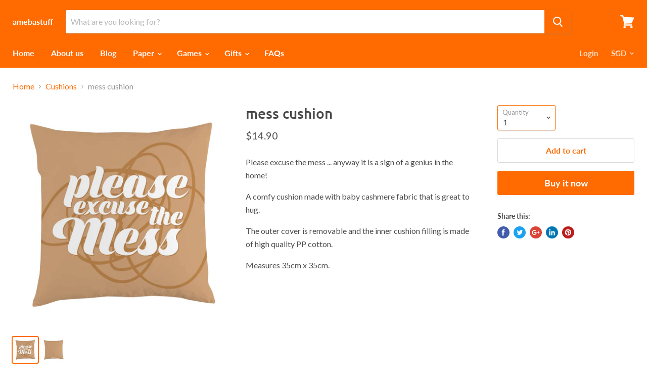

--- FILE ---
content_type: text/javascript; charset=utf-8
request_url: https://www.ameba.com.sg/products/mess-cushion.js
body_size: 156
content:
{"id":20363640852,"title":"mess cushion","handle":"mess-cushion","description":"\u003cp\u003ePlease excuse the mess ... anyway it is a sign of a genius in the home!\u003c\/p\u003e\n\u003cp\u003eA comfy cushion made with baby cashmere fabric that is great to hug.\u003c\/p\u003e\n\u003cp\u003e\u003cspan style=\"color: #ff9900;\"\u003e\u003cstrong\u003e\u003c\/strong\u003e\u003c\/span\u003eThe outer cover is removable and the inner \u003cspan\u003e\u003cstrong\u003e\u003c\/strong\u003e\u003c\/span\u003ecushion filling is made of high quality PP cotton.\u003c\/p\u003e\n\u003cp\u003eMeasures 35cm x 35cm.\u003c\/p\u003e","published_at":"2016-05-15T14:28:00+08:00","created_at":"2017-11-05T06:31:23+08:00","vendor":"amebastuff","type":"","tags":["cushion","home","kongsimi","lifestyle","mess","singlish","spo-disabled"],"price":1490,"price_min":1490,"price_max":1490,"available":true,"price_varies":false,"compare_at_price":0,"compare_at_price_min":0,"compare_at_price_max":0,"compare_at_price_varies":false,"variants":[{"id":172152717332,"title":"Default Title","option1":"Default Title","option2":null,"option3":null,"sku":"","requires_shipping":true,"taxable":true,"featured_image":null,"available":true,"name":"mess cushion","public_title":null,"options":["Default Title"],"price":1490,"weight":600,"compare_at_price":0,"inventory_quantity":1,"inventory_management":"shopify","inventory_policy":"deny","barcode":"","requires_selling_plan":false,"selling_plan_allocations":[]}],"images":["\/\/cdn.shopify.com\/s\/files\/1\/1256\/1777\/products\/messcushion.jpg?v=1535791105","\/\/cdn.shopify.com\/s\/files\/1\/1256\/1777\/products\/mess_back.jpg?v=1546832915"],"featured_image":"\/\/cdn.shopify.com\/s\/files\/1\/1256\/1777\/products\/messcushion.jpg?v=1535791105","options":[{"name":"Title","position":1,"values":["Default Title"]}],"url":"\/products\/mess-cushion","media":[{"alt":null,"id":487539703881,"position":1,"preview_image":{"aspect_ratio":0.98,"height":784,"width":768,"src":"https:\/\/cdn.shopify.com\/s\/files\/1\/1256\/1777\/products\/messcushion.jpg?v=1535791105"},"aspect_ratio":0.98,"height":784,"media_type":"image","src":"https:\/\/cdn.shopify.com\/s\/files\/1\/1256\/1777\/products\/messcushion.jpg?v=1535791105","width":768},{"alt":null,"id":1691750858825,"position":2,"preview_image":{"aspect_ratio":0.98,"height":784,"width":768,"src":"https:\/\/cdn.shopify.com\/s\/files\/1\/1256\/1777\/products\/mess_back.jpg?v=1546832915"},"aspect_ratio":0.98,"height":784,"media_type":"image","src":"https:\/\/cdn.shopify.com\/s\/files\/1\/1256\/1777\/products\/mess_back.jpg?v=1546832915","width":768}],"requires_selling_plan":false,"selling_plan_groups":[]}

--- FILE ---
content_type: text/javascript
request_url: https://my.fpcdn.me/embed/shopify/amebastuff.myshopify.com/embed.js?v=1762803107&shop=amebastuff.myshopify.com
body_size: 25319
content:
/**
 * Firepush Embed Script
 * Generated at: 2025-11-10 21:31:47
 * Template version: 2.0.70
 * Build time: 2025-11-10T13:46:37.965Z
 * Client: 15320 (amebastuff.myshopify.com)
 */
var Be=Object.defineProperty;var Oe=(_,C,m)=>C in _?Be(_,C,{enumerable:!0,configurable:!0,writable:!0,value:m}):_[C]=m;var a=(_,C,m)=>Oe(_,typeof C!="symbol"?C+"":C,m);(function(){"use strict";var _=(s=>(s.Subscribe="subscribe",s))(_||{});class C{constructor(e){a(this,"prefix");this.prefix=`[Firepush][${e}]`}log(e,...t){this.isDebugEnabled()&&console.log(`${this.prefix} ${e}`,...t)}logAlways(e,...t){console.log(`${this.prefix} ${e}`,...t)}error(e,...t){this.isDebugEnabled()&&console.error(`${this.prefix} ${e}`,...t)}warn(e,...t){this.isDebugEnabled()&&console.warn(`${this.prefix} ${e}`,...t)}isDebugEnabled(){try{return localStorage.getItem("firepush_debug_enabled")==="true"}catch(e){return!1}}}function m(s){return new C(s)}function G(){const s=navigator.userAgent;return s.includes("Mac OS")?"Mac OS":s.includes("Windows")?"Windows":s.includes("Linux")?"Linux":s.includes("Android")?"Android":s.includes("iOS")?"iOS":"Unknown"}function j(){const s=navigator.userAgent;return s.includes("Chrome")&&!s.includes("Edg")?"Chrome":s.includes("Firefox")?"Firefox":s.includes("Safari")&&!s.includes("Chrome")?"Safari":s.includes("Edg")?"Edge":"Unknown"}function q(){const e=navigator.userAgent.match(/(Chrome|Firefox|Safari|Edge)\/(\S+)/);return e?e[2].split(" ")[0]:"Unknown"}function V(){const s=navigator.userAgent;return/tablet|ipad|playbook|silk/i.test(s)?"tablet":/mobile|iphone|ipod|android|blackberry|opera|mini|windows\sce|palm|smartphone|iemobile/i.test(s)?"mobile":"desktop"}function K(){const s=navigator.userAgent;return s.includes("iPhone")?"Apple, iPhone":s.includes("iPad")?"Apple, iPad":s.includes("Android")?"Android Device":null}function Y(){return{platform:G(),browser:j(),device_os:q(),device_type:V(),device_model:K()}}class Z{constructor(e,t){a(this,"embedConfig");a(this,"storageManager");a(this,"logger");this.logger=m("backend"),this.embedConfig=e,this.storageManager=t}async sendTokenToBackend(e,t,r,i,n){try{const o=await this.getOrCreateClientToken(),c=Y(),l={action:_.Subscribe,registration_token:e,client_token:o,shopify_domain:this.embedConfig.client.shopifyDomain,timezone:Math.round(new Date().getTimezoneOffset()*-60),platform:c.platform,browser:c.browser,device_os:c.device_os,device_type:c.device_type,device_model:c.device_model,template_version:this.embedConfig.templateVersion};t!==void 0&&(l.push_category=t),i!==void 0&&(l.silent_update=i),r&&(r.product_id!==void 0&&(l.product_id=r.product_id),r.product_variant_id!==void 0&&(l.product_variant_id=r.product_variant_id),r.product_variant_price!==void 0&&(l.product_variant_price=r.product_variant_price),r.customer_currency!==void 0&&(l.customer_currency=r.customer_currency),r.conversion_rate!==void 0&&(l.conversion_rate=r.conversion_rate),r.customer_id!==void 0&&(l.shopify_customer_id=r.customer_id),r.cart_token!==void 0&&(l.cart_token=r.cart_token),r.cart_products_count!==void 0&&(l.cart_products_count=r.cart_products_count),r.cart_product_image!==void 0&&(l.cart_product_image=r.cart_product_image),r.cart_product_title!==void 0&&(l.cart_product_title=r.cart_product_title),r.cart_product_price!==void 0&&(l.cart_product_price=r.cart_product_price),r.cart_products!==void 0&&(l.cart_products=r.cart_products));const d=new URLSearchParams;for(const[f,u]of Object.entries(l))u!=null&&(typeof u=="boolean"?d.append(f,u?"1":"0"):d.append(f,u.toString()));const w=new URL(this.embedConfig.apiEndpoint);w.searchParams.set("callback","jsonpCallback"),this.logger.log("Sending token to backend api...");const h=await fetch(w.toString(),{method:"POST",headers:{"Content-Type":"application/x-www-form-urlencoded"},body:d});if(!h.ok)return this.logger.warn("Backend returned error status:",h.status,h.statusText),!1;try{const f=await h.text(),u=f.match(/jsonpCallback\((.+)\)$/);if(u){const v=JSON.parse(u[1]);return v.success?(this.logger.log("Token successfully sent to backend"),n&&await n(r),!0):(this.logger.warn("Backend returned success=false:",v),!1)}else return this.logger.warn("Could not parse JSONP response format:",f),!1}catch(f){return this.logger.warn("Error parsing backend response:",f),!1}}catch(o){return this.logger.warn("Network error sending token to backend:",o),!1}}async getOrCreateClientToken(){try{let e=await this.storageManager.getStoredClientToken();if(!e){const t=this.embedConfig.client.id||"0",r=Date.now().toString(),i=this.generateRandomString(10);e=t+r+i,await this.storageManager.storeClientToken(e)}return e}catch(e){return this.logger.warn("Error getting client identifier:",e),Date.now().toString()+this.generateRandomString(10)}}generateRandomString(e){const t="ABCDEFGHIJKLMNOPQRSTUVWXYZabcdefghijklmnopqrstuvwxyz0123456789";let r="";for(let i=0;i<e;i++)r+=t.charAt(Math.floor(Math.random()*t.length));return r}}var g=(s=>(s.Campaign="campaign",s.AbandonedCart="abandoned_cart",s.Welcome="welcome",s.Delivery="delivery",s.PriceDrop="price_drop",s.Discount="discount",s.BackInStock="back_in_stock",s.Admin="admin",s.WinBack="win_back",s.System="system",s.AskForReview="ask_for_review",s))(g||{});class T{static getSTGlobal(){return typeof window=="undefined"||!window.__st?null:window.__st}static getShopifyCustomerId(){const e=this.getSTGlobal();return(e==null?void 0:e.cid)||null}static getShopifyPageType(){const e=this.getSTGlobal();return(e==null?void 0:e.p)||null}static getShopifyCurrency(){const e=this.extractCurrencyInfo();return(e==null?void 0:e.currency)||null}static extractCurrencyInfo(){var e,t;try{const r=window.Shopify;return(e=r==null?void 0:r.currency)!=null&&e.active&&((t=r==null?void 0:r.currency)!=null&&t.rate)?{currency:r.currency.active,rate:r.currency.rate.toString()}:null}catch(r){return null}}}class J{constructor(e,t){a(this,"logger");a(this,"storageManager");a(this,"optInDetails");a(this,"currentCart",null);this.logger=m("cart-manager"),this.storageManager=e,this.optInDetails=t}async initialize(){await this.checkForOrderTrackingParams(),await this.refreshCartData(),this.currentCart&&await this.updateCartAttributesImmediately(),this.setupCartOperationMonitoring(),this.logger.log("Cart manager initialized")}async refreshCartData(){this.currentCart=await this.getCurrentCartState()}async checkCartRenewal(){try{const e=this.currentCart;if(!e)return{needsRenewal:!1,cartData:null};let t=!1;if(this.isCategoryEnabled(g.AbandonedCart)&&e.itemCount>0){const i=await this.storageManager.getStoredCartData();if(!i)t=!0;else{const n=e.itemCount!==i.itemCount,o=e.totalPrice!==i.totalPrice,c=this.compareCartItems(e.items,i.items);t=n||o||c}}let r=!1;return await this.hasValidTrackingData()&&(r=await this.ensureCartHasTracking(e)),(t||r)&&this.logger.log("Cart renewal needed",{abandonedCartNeeded:t,orderTrackingUpdated:r,itemCount:e.itemCount,isVirginCart:this.isVirginCart(e)}),{needsRenewal:t,cartData:e}}catch(e){return this.logger.warn("Error checking cart renewal:",e),{needsRenewal:!1,cartData:null}}}async getCurrentCartState(){var e;try{const t=await fetch("/cart.js",{method:"GET",headers:{"X-Requested-With":"XMLHttpRequest"}});if(!t.ok)return this.logger.warn("Failed to fetch cart state:",t.status),null;const r=await t.json(),i={token:r.token,note:r.note,attributes:r.attributes||{},itemCount:r.item_count||0,items:((e=r.items)==null?void 0:e.map(n=>({id:n.id,product_id:n.product_id,product_title:n.product_title,variant_id:n.variant_id,quantity:n.quantity,variant_title:n.variant_title,price:parseFloat(n.price.toString())||0,image:n.image})))||[],totalPrice:parseFloat(r.total_price)||0,currency:r.currency||T.getShopifyCurrency()||"",updatedAt:Date.now()};return this.logger.log("Cart state retrieved:",{token:i.token,itemCount:i.itemCount,totalPrice:i.totalPrice,currency:i.currency,hasAttributes:Object.keys(i.attributes||{}).length>0,note:i.note}),i}catch(t){return this.logger.warn("Error fetching cart state:",t),null}}compareCartItems(e,t){if(e.length!==t.length)return!0;const r=new Map(e.map(n=>[n.variant_id,n])),i=new Map(t.map(n=>[n.variant_id,n]));for(const[n,o]of r){const c=i.get(n);if(!c||o.quantity!==c.quantity||o.price!==c.price)return!0}return!1}isCategoryEnabled(e){const t=this.optInDetails[e];return t?t.enabled:!1}async checkForOrderTrackingParams(){try{const t=new URLSearchParams(window.location.search).get("ref");if(t!=null&&t.startsWith("fp-")){const r=t.substring(3),{logHash:i}=await this.storageManager.getStoredLogHash();!i||i!==r?(await this.storageManager.storeLogHash(r),this.logger.log("[ORDER_TRACKING] New log hash detected and stored:",{logHash:r,url:window.location.href,previousLogHash:i||"none"})):this.logger.log("[ORDER_TRACKING] Existing log hash still valid:",i)}}catch(e){this.logger.warn("[ORDER_TRACKING] Error checking URL parameters:",e)}}async ensureCartHasTracking(e){var t,r;try{const{logHash:i}=await this.storageManager.getStoredLogHash();if(!i)return this.logger.log("[ORDER_TRACKING] No log hash stored"),!1;if(this.isVirginCart(e))return this.logger.log("[ORDER_TRACKING] Skipping virgin cart"),!1;const n=(t=e.attributes)==null?void 0:t.firepush_log_hash,o=(r=e.attributes)==null?void 0:r.firepush_client_token,c=await this.storageManager.getStoredClientToken();return n===i&&o===c?(this.logger.log("[ORDER_TRACKING] Cart already has correct tracking"),!1):await this.updateCartWithTracking(i,c)}catch(i){return this.logger.warn("[ORDER_TRACKING] Error ensuring cart has tracking:",i),!1}}async hasValidTrackingData(){const{logHash:e}=await this.storageManager.getStoredLogHash();return e!==void 0}async updateCartAttributesImmediately(){try{const{currentCart:e}=this;if(!e){this.logger.log("[IMMEDIATE_UPDATE] No cart data available");return}if(this.isVirginCart(e)){this.logger.log("[IMMEDIATE_UPDATE] Skipping virgin cart");return}if(!await this.hasValidTrackingData()){this.logger.log("[IMMEDIATE_UPDATE] No tracking data available");return}await this.ensureCartHasTracking(e)?this.logger.log("[IMMEDIATE_UPDATE] Cart attributes updated immediately on page load"):this.logger.log("[IMMEDIATE_UPDATE] Cart attributes already up to date")}catch(e){this.logger.warn("[IMMEDIATE_UPDATE] Failed to update cart attributes immediately:",e)}}isVirginCart(e){var n;const t=!((n=e.token)!=null&&n.includes("?key=")),r=Object.keys(e.attributes||{}).length===0,i=e.note===null;return t&&r&&i}async updateCartWithTracking(e,t){try{if(!t)return this.logger.warn("[ORDER_TRACKING] No client token available"),!1;const r={firepush_log_hash:e,firepush_client_token:t};this.logger.log("[ORDER_TRACKING] Updating cart with tracking attributes:",r);const i=await fetch("/cart/update.js",{method:"POST",headers:{"Content-Type":"application/json","X-Requested-With":"XMLHttpRequest"},body:JSON.stringify({attributes:r})});return i.ok?(this.logger.log("[ORDER_TRACKING] Cart attributes updated successfully"),!0):(this.logger.warn("[ORDER_TRACKING] Failed to update cart attributes:",i.status),!1)}catch(r){return this.logger.warn("[ORDER_TRACKING] Error updating cart attributes:",r),!1}}setupCartOperationMonitoring(){const e=window.fetch,t=this;window.fetch=async function(r,i){const n=await e.call(this,r,i),o=typeof r=="string"?r:r.toString();return(o.includes("/cart/add")||o.includes("/cart/update")||o.includes("/cart/change")||o.includes("/cart/clear"))&&n.ok&&(t.logger.log("[CART_MONITOR] Cart operation detected:",o),t.refreshCartData().then(()=>{t.ensureCartAttributesAfterOperation()})),n}}async ensureCartAttributesAfterOperation(){try{const{currentCart:e}=this;if(!e){this.logger.log("[CART_OPERATION] No cart data available after operation");return}if(this.isVirginCart(e)){this.logger.log("[CART_OPERATION] Skipping virgin cart after operation");return}if(!await this.hasValidTrackingData()){this.logger.log("[CART_OPERATION] No tracking data available after operation");return}await this.ensureCartHasTracking(e)&&this.logger.log("[CART_OPERATION] Cart attributes updated after cart operation")}catch(e){this.logger.warn("[CART_OPERATION] Failed to update cart attributes after operation:",e)}}}class X{constructor(){a(this,"logger");a(this,"keyPrefix","");a(this,"dbName","firepush-embed");a(this,"dbVersion",1);a(this,"storeName","data");a(this,"db",null);this.logger=m("storage")}async initialize(){if(typeof window=="undefined"||!("indexedDB"in window)||!window.indexedDB)throw new Error("[Firepush] IndexedDB not available - required for persistent storage");await this.initializeIndexedDB(),await this.migrateLegacyData()}async getItem(e){const t=this.keyPrefix+e;return this.getFromIndexedDB(t)}async setItem(e,t){const r=this.keyPrefix+e;return this.setInIndexedDB(r,t)}async removeItem(e){const t=this.keyPrefix+e;return this.removeFromIndexedDB(t)}async clear(){return this.clearIndexedDB()}async getAllKeys(){return this.getAllKeysFromIndexedDB()}async storeRegistrationToken(e){try{await this.setItem("registration_token",e),await this.setItem("registration_token_saved_at",Date.now().toString())}catch(t){this.logger.warn("Error storing registration token:",t)}}async getStoredRegistrationToken(){try{const e=await this.getItem("registration_token");let t=await this.getItem("registration_token_saved_at");t||(t=await this.getItem("registration_saved_at"),t&&(await this.setItem("registration_token_saved_at",t),await this.removeItem("registration_saved_at"),this.logger.log("Migrated registration_saved_at to registration_token_saved_at")));const r=t?parseInt(t,10):void 0;return{registrationToken:e||void 0,savedAt:r}}catch(e){return this.logger.warn("Error getting registration token:",e),{}}}async storeClientToken(e){try{await this.setItem("client_token",e)}catch(t){this.logger.warn("Error storing client token:",t)}}async getStoredClientToken(){try{return await this.getItem("client_token")}catch(e){return this.logger.warn("Error getting client token:",e),null}}async storePageView(e){try{await this.setItem("page_views_count",e.toString()),await this.setItem("page_views_saved_at",Date.now().toString())}catch(t){this.logger.warn("Error storing page view data:",t)}}async getStoredPageView(){try{const e=await this.getItem("page_views_count"),t=await this.getItem("page_views_saved_at"),r=e?parseInt(e,10):0,i=t?parseInt(t,10):void 0;return{count:r,savedAt:i}}catch(e){return this.logger.warn("Error getting page view data:",e),{count:0}}}async storeProductSubscription(e,t){try{const r=`product_${e}_${t}_subscribed`;await this.setItem(r,"true")}catch(r){this.logger.warn(`Error setting product ${e} variant ${t} as subscribed:`,r)}}async isProductSubscribed(e,t){try{const r=`product_${e}_${t}_subscribed`;return await this.getItem(r)==="true"}catch(r){return this.logger.warn(`Error checking product subscription for ${e} variant ${t}:`,r),!1}}async storeCategoryClose(e){try{const t=`category_${e}_closed_at`;await this.setItem(t,Date.now().toString())}catch(t){this.logger.warn(`Error setting category ${e} as closed:`,t)}}async getStoredCategoryClosedAt(e){try{const t=`category_${e}_closed_at`,r=await this.getItem(t);return r?parseInt(r,10):null}catch(t){return this.logger.warn(`Error getting category ${e} closed timestamp:`,t),null}}async storeCartData(e){try{await this.setItem("current_cart_data",JSON.stringify(e))}catch(t){this.logger.warn("Error storing complete cart data:",t)}}async getStoredCartData(){try{const e=await this.getItem("current_cart_data");return e?JSON.parse(e):null}catch(e){return this.logger.warn("Error retrieving complete cart data:",e),null}}async storeCustomerId(e){try{await this.setItem("customer_id",e.toString())}catch(t){this.logger.warn("Error storing customer ID:",t)}}async getStoredCustomerId(){try{const e=await this.getItem("customer_id");return e?parseInt(e,10):null}catch(e){return this.logger.warn("Error getting stored customer ID:",e),null}}async storeLogHash(e){try{await this.setItem("log_hash",e),await this.setItem("log_hash_saved_at",Date.now().toString())}catch(t){this.logger.warn("Error storing log hash:",t)}}async getStoredLogHash(){try{const e=await this.getItem("log_hash"),t=await this.getItem("log_hash_saved_at"),r=t?parseInt(t,10):void 0;return e&&r&&Date.now()-r>6048e5?(await this.removeItem("log_hash"),await this.removeItem("log_hash_saved_at"),this.logger.log("Log hash expired, removed from storage"),{}):{logHash:e||void 0,savedAt:r}}catch(e){return this.logger.warn("Error getting log hash:",e),{}}}async storeCountdown(e,t){try{await this.setItem(`countdown_${e}`,JSON.stringify(t))}catch(r){this.logger.warn(`Error storing countdown state for ${e}:`,r)}}async getStoredCountdown(e){try{const t=await this.getItem(`countdown_${e}`);return t?JSON.parse(t):null}catch(t){return this.logger.warn(`Error getting countdown state for ${e}:`,t),null}}async removeStoredCountdown(e){try{await this.removeItem(`countdown_${e}`)}catch(t){this.logger.warn(`Error removing countdown state for ${e}:`,t)}}async initializeIndexedDB(){return new Promise((e,t)=>{const r=indexedDB.open(this.dbName,this.dbVersion);r.onerror=()=>t(r.error),r.onsuccess=()=>{this.db=r.result,e()},r.onupgradeneeded=i=>{const n=i.target.result;n.objectStoreNames.contains(this.storeName)||n.createObjectStore(this.storeName,{keyPath:"key"})}})}async getIndexedDB(){return this.db}async getFromIndexedDB(e){return new Promise((t,r)=>{if(!this.db){r(new Error("IndexedDB not initialized"));return}const o=this.db.transaction([this.storeName],"readonly").objectStore(this.storeName).get(e);o.onsuccess=()=>{const{result:c}=o;t(c?c.value:null)},o.onerror=()=>r(o.error)})}async setInIndexedDB(e,t){return new Promise((r,i)=>{if(!this.db){i(new Error("IndexedDB not initialized"));return}const c=this.db.transaction([this.storeName],"readwrite").objectStore(this.storeName).put({key:e,value:t});c.onsuccess=()=>r(),c.onerror=()=>i(c.error)})}async removeFromIndexedDB(e){return new Promise((t,r)=>{if(!this.db){r(new Error("IndexedDB not initialized"));return}const o=this.db.transaction([this.storeName],"readwrite").objectStore(this.storeName).delete(e);o.onsuccess=()=>t(),o.onerror=()=>r(o.error)})}async clearIndexedDB(){return new Promise((e,t)=>{if(!this.db){t(new Error("IndexedDB not initialized"));return}const n=this.db.transaction([this.storeName],"readwrite").objectStore(this.storeName).clear();n.onsuccess=()=>e(),n.onerror=()=>t(n.error)})}async getAllKeysFromIndexedDB(){try{const e=await this.getIndexedDB();if(!e)return[];const i=e.transaction([this.storeName],"readonly").objectStore(this.storeName).getAllKeys();return new Promise((n,o)=>{i.onsuccess=()=>{const l=i.result.map(d=>d.replace(this.keyPrefix,""));n(l)},i.onerror=()=>o(i.error)})}catch(e){return console.warn("[Firepush] Storage: IndexedDB getAllKeys failed:",e),[]}}async migrateLegacyData(){try{if(await this.getItem("client_token"))return;const t=await this.readFromLegacyIndexedDB("fp_token");t&&(await this.setItem("client_token",t),this.logger.log("Migrated fp_token from legacy IndexedDB to client_token"))}catch(e){this.logger.log("Legacy migration failed (this is normal for new installs):",e)}}async readFromLegacyIndexedDB(e){return new Promise(t=>{const r=indexedDB.open("keyval-store",1);r.onsuccess=()=>{const i=r.result;try{const c=i.transaction(["keyval"],"readonly").objectStore("keyval").get(e);c.onsuccess=()=>{t(c.result||null)},c.onerror=()=>{t(null)}}catch(n){t(null)}},r.onerror=()=>{t(null)},r.onupgradeneeded=()=>{t(null)}})}}var I=(s=>(s.Top="top",s.Bottom="bottom",s))(I||{});function B(s){const e=s===I.Top,t=s===I.Bottom;return{isTop:e,isBottom:t}}function Q(s,e){if(e)return"position: relative;";switch(s){case I.Top:return"position: fixed; top: 0; left: 0; right: 0; z-index: 10000;";case I.Bottom:return"position: fixed; bottom: 0; left: 0; right: 0; z-index: 10000;";default:return"position: fixed; bottom: 0; left: 0; right: 0; z-index: 10000;"}}function ee(s){return s===I.Top?"2px 8px":"-2px 8px"}function O(s){const e=Math.floor(Math.max(0,s)),t=Math.floor(e/60),r=e%60;return`${t.toString().padStart(2,"0")}:${r.toString().padStart(2,"0")}`}function E(s,e){if(!s||s.trim()==="")return"#000000";let t=s.replace("#","");if(t.length===3)t=t.split("").map(c=>c+c).join("");else if(t.length!==6&&t.length!==8)throw new Error(`Invalid hex color format: ${s}. Expected 3, 6, or 8 digits.`);const r=Math.max(0,parseInt(t.substring(0,2),16)-Math.round(255*e)),i=Math.max(0,parseInt(t.substring(2,4),16)-Math.round(255*e)),n=Math.max(0,parseInt(t.substring(4,6),16)-Math.round(255*e)),o=t.length===8?t.substring(6,8):"";return`#${r.toString(16).padStart(2,"0")}${i.toString(16).padStart(2,"0")}${n.toString(16).padStart(2,"0")}${o}`}function te(s,e=!0){const{message_type_id:t,position:r,background_color:i,button_background_color:n,button_text_color:o,text_color:c}=s;return`
    .firepush-countdown[data-message-type-id="${t}"] {
      ${Q(r,e)}
      background: ${i};
      box-shadow: 0 ${ee(r)} rgba(0,0,0,0.15);
      padding: 0;
      width: 100%;
      ${e?"":"will-change: transform, opacity; backface-visibility: hidden;"}
    }

    .firepush-countdown[data-message-type-id="${t}"] .firepush-countdown-close {
      position: absolute;
      top: 50%;
      right: 16px;
      transform: translateY(-50%);
      width: 24px;
      height: 24px;
      cursor: pointer;
      display: flex;
      align-items: center;
      justify-content: center;
      flex-shrink: 0;
      z-index: 1;
    }

    .firepush-countdown[data-message-type-id="${t}"] .firepush-countdown-close svg {
      color: ${c};
      width: 20px;
      height: 20px;
      opacity: 0.6;
      transition: opacity 200ms ease;
    }

    .firepush-countdown[data-message-type-id="${t}"] .firepush-countdown-close:hover svg {
      opacity: 1;
    }

    .firepush-countdown[data-message-type-id="${t}"] .firepush-countdown-content {
      padding: 8px 16px;
      display: flex;
      align-items: center;
      justify-content: center;
      position: relative;
      margin: 0 auto;
      gap: 8px;
    }

    .firepush-countdown[data-message-type-id="${t}"] .firepush-countdown-text {
      color: ${c};
      font-size: 14px;
      margin: 0;
      line-height: 1.4;
      white-space: nowrap;
    }

    .firepush-countdown[data-message-type-id="${t}"] .firepush-countdown-text strong {
      font-weight: 700;
      color: ${c};
    }

    .firepush-countdown[data-message-type-id="${t}"] .firepush-countdown-timer {
      margin: 0;
      display: flex;
      align-items: center;
    }

    .firepush-countdown[data-message-type-id="${t}"] .firepush-countdown-time {
      font-size: 18px;
      font-weight: bold;
      color: ${c};
      font-family: monospace;
    }

    .firepush-countdown[data-message-type-id="${t}"] .firepush-countdown-button {
      padding: 6px 10px;
      background: ${n};
      color: ${o};
      border: none;
      border-radius: 4px;
      font-size: 14px;
      font-weight: 500;
      font-family: inherit;
      cursor: pointer;
      transition: all 200ms ease;
      white-space: nowrap;
      flex-shrink: 0;
      min-width: 80px;
      text-align: center;
      box-sizing: border-box;
      display: flex;
      align-items: center;
      justify-content: center;
    }

    .firepush-countdown[data-message-type-id="${t}"] .firepush-countdown-button-text {
      display: inline-block;
      transition: transform 0.1s ease;
    }

    .firepush-countdown[data-message-type-id="${t}"] .firepush-countdown-button-text.firepush-success-state {
      display: flex;
      align-items: center;
      justify-content: center;
    }

    .firepush-countdown[data-message-type-id="${t}"] .firepush-countdown-success-icon {
      width: 20px;
      height: 20px;
      display: block;
    }

    .firepush-countdown[data-message-type-id="${t}"] .firepush-countdown-button:hover {
      background-color: ${n!=null&&n.trim()?E(n,.1):n};
      box-shadow: 0 2px 4px rgba(0, 0, 0, 0.1);
    }

    .firepush-countdown[data-message-type-id="${t}"] .firepush-countdown-button:active {
      background-color: ${n!=null&&n.trim()?E(n,.15):n};
      box-shadow: inset 0 2px 4px rgba(0, 0, 0, 0.2);
      transform: scale(0.98);
    }

    .firepush-countdown[data-message-type-id="${t}"] .firepush-countdown-button:disabled {
      opacity: 0.5;
      cursor: not-allowed;
      pointer-events: none;
    }

    @media (max-width: 768px) {
      .firepush-countdown[data-message-type-id="${t}"] .firepush-countdown-content {
        flex-direction: column;
        align-items: center;
        padding: 12px 32px;
        gap: 4px;
      }

      .firepush-countdown[data-message-type-id="${t}"] .firepush-countdown-close {
        position: absolute;
        top: 8px;
        right: 8px;
        transform: none;
      }

      .firepush-countdown[data-message-type-id="${t}"] .firepush-countdown-text {
        text-align: center;
        margin: 0;
        white-space: normal;
      }

      .firepush-countdown[data-message-type-id="${t}"] .firepush-countdown-timer {
        margin: 0;
        justify-content: center;
      }

      .firepush-countdown[data-message-type-id="${t}"] .firepush-countdown-button {
        width: 100%;
        max-width: 200px;
      }
    }
  `}function re(s,e={}){const{duration:t=400,easing:r="cubic-bezier(0.25, 0.46, 0.45, 0.94)",delay:i=0,onComplete:n}=e;s.style.transform||(s.style.transform="translateY(-100%)",s.style.opacity="0"),s.style.display="block",setTimeout(()=>{s.style.transition=`transform ${t}ms ${r}, opacity ${t}ms ${r}`,s.style.transform="translateY(0)",s.style.opacity="1",n&&setTimeout(n,t)},i)}function ie(s,e={}){const{duration:t=300,easing:r="cubic-bezier(0.55, 0.055, 0.675, 0.19)",delay:i=0,onComplete:n}=e;setTimeout(()=>{s.style.transition=`transform ${t}ms ${r}, opacity ${t}ms ${r}`,s.style.transform="translateY(-100%)",s.style.opacity="0",setTimeout(()=>{s.remove(),n&&n()},t)},i)}function se(s,e={}){const{duration:t=400,easing:r="cubic-bezier(0.25, 0.46, 0.45, 0.94)",delay:i=0,onComplete:n}=e;s.style.transform||(s.style.transform="translateY(100%)",s.style.opacity="0"),s.style.display="block",setTimeout(()=>{s.style.transition=`transform ${t}ms ${r}, opacity ${t}ms ${r}`,s.style.transform="translateY(0)",s.style.opacity="1",n&&setTimeout(n,t)},i)}function ne(s,e={}){const{duration:t=300,easing:r="cubic-bezier(0.55, 0.055, 0.675, 0.19)",delay:i=0,onComplete:n}=e;setTimeout(()=>{s.style.transition=`transform ${t}ms ${r}, opacity ${t}ms ${r}`,s.style.transform="translateY(100%)",s.style.opacity="0",setTimeout(()=>{s.remove(),n&&n()},t)},i)}var P=(s=>(s.Seconds="seconds",s.PageViews="page_views",s))(P||{}),M=(s=>(s.BrowserPrompt="browser_prompt",s.FlyoutWidget="fly_out_widget",s))(M||{}),k=(s=>(s.BottomLeft="bottom_left",s.BottomRight="bottom_right",s.TopLeft="top_left",s.TopRight="top_right",s))(k||{}),x=(s=>(s.Free="free",s.Discount="discount",s.Money="money",s.Sale="sale",s.Delivery="delivery",s.Bell="bell",s))(x||{});function N(s){switch(s){case x.Free:return`<svg viewBox="0 0 24 24" fill="none" stroke="currentColor" stroke-width="1.5" class="firepush-teaser-icon">
        <path stroke-linecap="round" stroke-linejoin="round" d="M21 11.25v8.25a1.5 1.5 0 0 1-1.5 1.5H5.25a1.5 1.5 0 0 1-1.5-1.5v-8.25M12 4.875A2.625 2.625 0 1 0 9.375 7.5H12m0-2.625V7.5m0-2.625A2.625 2.625 0 1 1 14.625 7.5H12m0 0V21m-8.625-9.75h18c.621 0 1.125-.504 1.125-1.125v-1.5c0-.621-.504-1.125-1.125-1.125h-18c-.621 0-1.125.504-1.125 1.125v1.5c0 .621.504 1.125 1.125 1.125Z"/>
      </svg>`;case x.Discount:return`<svg viewBox="0 0 24 24" fill="none" stroke="currentColor" stroke-width="1.5" class="firepush-teaser-icon">
        <path stroke-linecap="round" stroke-linejoin="round" d="m8.99 14.993 6-6m6 3.001c0 1.268-.63 2.39-1.593 3.069a3.746 3.746 0 0 1-1.043 3.296 3.745 3.745 0 0 1-3.296 1.043 3.745 3.745 0 0 1-3.068 1.593c-1.268 0-2.39-.63-3.068-1.593a3.745 3.745 0 0 1-3.296-1.043 3.746 3.746 0 0 1-1.043-3.297 3.746 3.746 0 0 1-1.593-3.068c0-1.268.63-2.39 1.593-3.068a3.746 3.746 0 0 1 1.043-3.297 3.745 3.745 0 0 1 3.296-1.042 3.745 3.745 0 0 1 3.068-1.594c1.268 0 2.39.63 3.068 1.593a3.745 3.745 0 0 1 3.296 1.043 3.746 3.746 0 0 1 1.043 3.297 3.746 3.746 0 0 1 1.593 3.068ZM9.74 9.743h.008v.007H9.74v-.007Zm.375 0a.375.375 0 1 1-.75 0 .375.375 0 0 1 .75 0Zm4.125 4.5h.008v.008h-.008v-.008Zm.375 0a.375.375 0 1 1-.75 0 .375.375 0 0 1 .75 0Z"/>
      </svg>`;case x.Money:return`<svg viewBox="0 0 24 24" fill="none" stroke="currentColor" stroke-width="1.5" class="firepush-teaser-icon">
        <path stroke-linecap="round" stroke-linejoin="round" d="M2.25 18.75a60.07 60.07 0 0 1 15.797 2.101c.727.198 1.453-.342 1.453-1.096V18.75M3.75 4.5v.75A.75.75 0 0 1 3 6h-.75m0 0v-.375c0-.621.504-1.125 1.125-1.125H20.25M2.25 6v9m18-10.5v.75c0 .414.336.75.75.75h.75m-1.5-1.5h.375c.621 0 1.125.504 1.125 1.125v9.75c0 .621-.504 1.125-1.125 1.125h-.375m1.5-1.5H21a.75.75 0 0 0-.75.75v.75m0 0H3.75m0 0h-.375a1.125 1.125 0 0 1-1.125-1.125V15m1.5 1.5v-.75A.75.75 0 0 0 3 15h-.75M15 10.5a3 3 0 1 1-6 0 3 3 0 0 1 6 0Zm3 0h.008v.008H18V10.5Zm-12 0h.008v.008H6V10.5Z"/>
      </svg>`;case x.Sale:return`<svg viewBox="0 0 24 24" fill="none" stroke="currentColor" stroke-width="1.5" class="firepush-teaser-icon">
        <path stroke-linecap="round" stroke-linejoin="round" d="M9.568 3H5.25A2.25 2.25 0 0 0 3 5.25v4.318c0 .597.237 1.17.659 1.591l9.581 9.581c.699.699 1.78.872 2.607.33a18.095 18.095 0 0 0 5.223-5.223c.542-.827.369-1.908-.33-2.607L11.16 3.66A2.25 2.25 0 0 0 9.568 3Z"/>
        <path stroke-linecap="round" stroke-linejoin="round" d="M6 6h.008v.008H6V6Z"/>
      </svg>`;case x.Bell:return`<svg viewBox="0 0 24 24" fill="none" stroke="currentColor" stroke-width="1.5" class="firepush-teaser-icon">
        <path stroke-linecap="round" stroke-linejoin="round" d="M14.857 17.082a23.848 23.848 0 0 0 5.454-1.31A8.967 8.967 0 0 1 18 9.75V9A6 6 0 0 0 6 9v.75a8.967 8.967 0 0 1-2.312 6.022c1.733.64 3.56 1.085 5.455 1.31m5.714 0a24.255 24.255 0 0 1-5.714 0m5.714 0a3 3 0 1 1-5.714 0"/>
      </svg>`;case x.Delivery:return`<svg viewBox="0 0 24 24" fill="none" stroke="currentColor" stroke-width="1.5" class="firepush-teaser-icon">
        <path stroke-linecap="round" stroke-linejoin="round" d="M8.25 18.75a1.5 1.5 0 0 1-3 0m3 0a1.5 1.5 0 0 0-3 0m3 0h6m-9 0H3.375a1.125 1.125 0 0 1-1.125-1.125V14.25m17.25 4.5a1.5 1.5 0 0 1-3 0m3 0a1.5 1.5 0 0 0-3 0m3 0h1.125c.621 0 1.129-.504 1.09-1.124a17.902 17.902 0 0 0-3.213-9.193 2.056 2.056 0 0 0-1.58-.86H14.25M16.5 18.75h-2.25m0-11.177v-.958c0-.568-.422-1.048-.987-1.106a48.554 48.554 0 0 0-10.026 0 1.106 1.106 0 0 0-.987 1.106v7.635m12-6.677v6.677m0 4.5v-4.5m0 0h-12"/>
      </svg>`;default:return`<svg viewBox="0 0 24 24" fill="currentColor" class="firepush-teaser-icon">
        <path d="M12 22c1.1 0 2-.9 2-2h-4c0 1.1.9 2 2 2zm6-6v-5c0-3.07-1.64-5.64-4.5-6.32V4c0-.83-.67-1.5-1.5-1.5s-1.5.67-1.5 1.5v.68C7.63 5.36 6 7.92 6 11v5l-2 2v1h16v-1l-2-2z"/>
      </svg>`}}const F=`<svg viewBox="0 0 24 24" fill="none" stroke="currentColor" stroke-width="1.5" data-slot="icon" aria-hidden="true">
  <path d="M6 18 18 6M6 6l12 12" stroke-linecap="round" stroke-linejoin="round"></path>
</svg>`,oe=`<svg viewBox="0 0 24 24" fill="none" stroke="currentColor" stroke-width="1.5" data-slot="icon" aria-hidden="true">
  <path d="M9 12.75 11.25 15 15 9.75M21 12a9 9 0 1 1-18 0 9 9 0 0 1 18 0Z" stroke-linecap="round" stroke-linejoin="round"></path>
</svg>`,ae=`<svg viewBox="0 0 24 24" fill="none" stroke="currentColor" stroke-width="1.5" aria-hidden="true">
  <path d="M12 9v3.75m-9.303 3.376c-.866 1.5.217 3.374 1.948 3.374h14.71c1.73 0 2.813-1.874 1.948-3.374L13.949 3.378c-.866-1.5-3.032-1.5-3.898 0L2.697 16.126ZM12 15.75h.007v.008H12v-.008Z" stroke-linecap="round" stroke-linejoin="round"></path>
</svg>`;class ce{constructor(){a(this,"logger");this.logger=m("countdown-renderer")}async showCountdown(e,t){const r=this.createCountdownElement(e,t);t.element=r;const i=B(e.position);i.isTop?(r.style.transform="translateY(-100%)",r.style.opacity="0"):i.isBottom&&(r.style.transform="translateY(100%)",r.style.opacity="0"),document.body.appendChild(r),i.isTop?requestAnimationFrame(()=>{re(r,{duration:400})}):i.isBottom&&requestAnimationFrame(()=>{se(r,{duration:400})})}async hideCountdown(e,t){if(e.element){const r=e.element.getAttribute("data-position"),i=B(r);i.isTop?ie(e.element,{duration:300,onComplete:()=>{this.cleanupElement(e),t==null||t()}}):i.isBottom?ne(e.element,{duration:300,onComplete:()=>{this.cleanupElement(e),t==null||t()}}):(e.element.remove(),this.cleanupElement(e),t==null||t())}else t==null||t()}updateTimerDisplay(e,t){if(!(e!=null&&e.element))return;const r=e.element.querySelector(".firepush-countdown-time");r&&(r.textContent=O(t))}showCopySuccess(e){if(!(e!=null&&e.element))return;const t=e.element.querySelector(".firepush-countdown-button");if(!t)return;const r=t.textContent||"Copy code",i=t.offsetWidth,n=t.offsetHeight;t.innerHTML=`
      <span class="firepush-countdown-button-text firepush-success-state">
        ${oe.replace('data-slot="icon"','class="firepush-countdown-success-icon" data-slot="icon"')}
      </span>
    `,t.style.backgroundColor=E(e.countdownDetails.button_background_color,.1),t.style.color=e.countdownDetails.button_text_color,t.style.transform="scale(0.95)",t.style.transition="all 150ms ease-out",t.style.width=`${i}px`,t.style.height=`${n}px`,setTimeout(()=>{t.style.transform="scale(1)"},150),setTimeout(()=>{t.innerHTML=`<span class="firepush-countdown-button-text">${r}</span>`,t.style.backgroundColor="",t.style.color="",t.style.transform="",t.style.transition="all 200ms ease-in",t.style.width="",t.style.height="",setTimeout(()=>{t.style.transition=""},200)},2e3)}attachEventListeners(e,t,r,i){const n=e.querySelector(".firepush-countdown-button");n&&n.addEventListener("click",async()=>{try{await r(t)}catch(c){this.logger.warn("Error copying discount code:",c)}});const o=e.querySelector(".firepush-countdown-close");o&&o.addEventListener("click",()=>{i(t)})}createCountdownElement(e,t){const r=document.createElement("div");r.className="firepush-countdown",r.setAttribute("data-message-type-id",e.message_type_id.toString()),r.setAttribute("data-position",e.position);const i=e.title.replace("[code]",`<strong>${t.discountCode}</strong>`);return r.innerHTML=`
      <div class="firepush-countdown-content">
        <div class="firepush-countdown-text">${i}</div>
        <div class="firepush-countdown-timer">
          <span class="firepush-countdown-time">${O(t.timeRemaining)}</span>
        </div>
        <button class="firepush-countdown-button" type="button">
          <span class="firepush-countdown-button-text">${e.button_text}</span>
        </button>
        <div class="firepush-countdown-close">
          ${F}
        </div>
      </div>
    `,this.applyCountdownStyles(e),r}applyCountdownStyles(e){const t=`firepush-countdown-style-${e.message_type_id}`;let r=document.getElementById(t);r||(r=document.createElement("style"),r.id=t,document.head.appendChild(r)),r.textContent=te(e,!1)}cleanupElement(e){e.element&&(e.element.remove(),e.element=void 0)}}class le{static getUrlParams(e,t=!1){const r=e||(typeof window!="undefined"?window.location.href:""),i=r.includes("?")?r.split("?")[1]:"",n={};if(!i)return n;const c=i.split("#")[0].split("&");for(const l of c){const[d,w]=l.split("=");let h;const f=d.replace(/\[(\d*)]/,(b,$)=>(h=$,"")),u=t?f:f.toLowerCase();let v;if(typeof w=="undefined")v=!0;else{const b=decodeURIComponent(w.replace(/\+/g," "));v=t?b:b.toLowerCase()}n[u]?((typeof n[u]=="string"||typeof n[u]=="boolean")&&(n[u]=[String(n[u])]),typeof h=="undefined"?n[u].push(v):n[u][parseInt(h,10)]=v):n[u]=v}return n}static getFirepushParams(e){const t=this.getUrlParams(e,!0),r={};return["ch","o","t","key","h","ref","fp_discount","fp_mid","fp_get_data","load_token","a"].forEach(n=>{t[n]!==void 0&&typeof t[n]=="string"&&(r[n]=t[n])}),r}}class de{constructor(e,t){a(this,"logger");a(this,"embedConfig");a(this,"storageManager");a(this,"countdownRenderer");a(this,"activeCountdowns",new Map);a(this,"timers",new Map);this.logger=m("countdown"),this.embedConfig=e,this.storageManager=t,this.countdownRenderer=new ce}async initialize(){try{await this.restoreActiveCountdowns(),await this.checkUrlForDiscount()}catch(e){this.logger.warn("Error initializing countdown module:",e)}}startCountdown(e,t=""){this.startCountdownInternal(e,t)}stopCountdown(e){const t=this.activeCountdowns.get(e);if(!t)return;const r=this.timers.get(e);r&&(clearInterval(r),this.timers.delete(e)),this.countdownRenderer.hideCountdown(t,()=>{this.cleanupCountdownState(e)}).catch(i=>{this.logger.warn("Error hiding countdown:",i),this.cleanupCountdownState(e)})}async copyDiscountCode(e){const t=this.activeCountdowns.get(e);if(!t)return!1;try{return await navigator.clipboard.writeText(t.discountCode),this.countdownRenderer.showCopySuccess(t),!0}catch(r){return this.logger.warn("Failed to copy discount code:",r),!1}}dismissCountdown(e){this.stopCountdown(e)}startCountdownFromRestore(e,t="",r,i){this.startCountdownInternal(e,t,r,i)}startCountdownInternal(e,t="",r,i){const n=e.message_type_id,o=Array.from(this.activeCountdowns.keys()),l=o.length>0?"Current countdown: (updated)":"Current countdown:";this.logger.log(l,{messageTypeId:n,duration:`${e.duration_in_minutes}m`,discountCode:t}),o.length>0&&o.forEach(b=>this.stopCountdown(b));const d=new Date;d.setMinutes(d.getMinutes()+e.duration_in_minutes);const w=r||Date.now(),h=i||e.duration_in_minutes;this.logger.log("Creating countdown state:",{messageTypeId:n,actualStartTime:new Date(w).toLocaleTimeString(),actualDurationInMinutes:h,configDurationInMinutes:e.duration_in_minutes,isRestore:!!r});let f;if(r){const $=(Date.now()-w)/(1e3*60),D=h-$;f=Math.floor(Math.max(0,D*60)),this.logger.log("Restore: Using accurate initial time calculation:",{elapsedMinutes:$.toFixed(2),remainingMinutes:D.toFixed(2),initialTimeRemaining:f})}else f=Math.floor(e.duration_in_minutes*60);const u={messageTypeId:n,discountCode:t,timeRemaining:f,isActive:!0,element:void 0,originalStartTime:w,originalDurationInMinutes:h,countdownDetails:e};this.activeCountdowns.set(n,u),this.countdownRenderer.showCountdown(e,u).then(()=>{u.element&&this.countdownRenderer.attachEventListeners(u.element,n,async b=>{await this.copyDiscountCode(b)},b=>this.dismissCountdown(b))}),this.startTimer(n);const v=i||e.duration_in_minutes;this.saveCountdownState(n,u,v,r).catch(b=>{this.logger.warn("Failed to save countdown state:",b)})}async checkUrlForDiscount(){var n,o;const e=le.getFirepushParams();if(!e.fp_discount)return;const t=e.fp_discount;if(this.activeCountdowns.size>0)return;let r;e.fp_mid?(r=parseInt(e.fp_mid,10),this.logger.log("Using provided message type ID:",r)):(r=1,this.logger.log("No fp_mid provided, falling back to message type ID 1 (push_welcome)"));const i=(o=(n=this.embedConfig.countdowns)==null?void 0:n.messageTypes)==null?void 0:o[r];i?(this.logger.log("Starting countdown with config:",{messageTypeId:r,discountCode:t,title:i.title,duration:i.duration_in_minutes}),this.startCountdown(i,t)):this.logger.warn("No countdown configuration found for message type ID:",r)}startTimer(e){const t=window.setInterval(()=>{const r=this.activeCountdowns.get(e);if(!r)return;const n=(Date.now()-r.originalStartTime)/(1e3*60),o=r.originalDurationInMinutes-n;r.timeRemaining=Math.floor(Math.max(0,o*60)),this.countdownRenderer.updateTimerDisplay(r,r.timeRemaining),r.timeRemaining<=0&&this.handleCountdownEnd(e)},1e3);this.timers.set(e,t)}handleCountdownEnd(e){this.stopCountdown(e)}async saveCountdownState(e,t,r,i){try{const n={messageTypeId:t.messageTypeId,isActive:t.isActive,discountCode:t.discountCode,startTime:i||Date.now(),durationInMinutes:r,savedAt:Date.now()};await this.storageManager.storeCountdown(e,n)}catch(n){this.logger.warn("Failed to save countdown state:",n)}}async removeCountdownState(e){try{await this.storageManager.removeStoredCountdown(e)}catch(t){this.logger.warn("Failed to remove countdown state:",t)}}cleanupCountdownState(e){this.activeCountdowns.delete(e),this.removeCountdownState(e).catch(t=>{this.logger.warn("Failed to remove countdown state:",t)})}async restoreActiveCountdowns(){var e,t,r,i;try{const o=(await this.storageManager.getAllKeys()).filter(d=>d.startsWith("countdown_"));if(o.length===0)return;let c=null;const l=[];for(const d of o)try{const w=d.replace("countdown_",""),h=parseInt(w,10);if(isNaN(h)){this.logger.warn(`Invalid messageTypeId in key ${d}, marking for cleanup`),l.push(d);continue}const f=await this.storageManager.getStoredCountdown(h);if(!f){l.push(d);continue}const{startTime:u,durationInMinutes:v,isActive:b}=f;if(!b){l.push(d);continue}const D=(Date.now()-u)/(1e3*60),L=v-D;if(this.logger.log(`Time calculation for ${h}: elapsed=${D.toFixed(2)}min, remaining=${L.toFixed(2)}min`),L<=0){this.logger.log(`Countdown ${h} has expired, marking for cleanup`),l.push(d);continue}if(!((t=(e=this.embedConfig.countdowns)==null?void 0:e.messageTypes)==null?void 0:t[h])){this.logger.log(`No server config found for messageTypeId ${h}, marking for cleanup`),l.push(d);continue}!c||u>c.data.startTime?(c&&l.push(c.key),c={key:d,data:f,remainingMinutes:L}):l.push(d)}catch(w){this.logger.warn(`Failed to process countdown key ${d}:`,w),l.push(d)}for(const d of l)try{await this.storageManager.removeItem(d),this.logger.log(`Cleaned up countdown key: ${d}`)}catch(w){this.logger.warn(`Failed to cleanup key ${d}:`,w)}if(c){const{data:d,remainingMinutes:w}=c,{messageTypeId:h,startTime:f,durationInMinutes:u,discountCode:v}=d,b=(i=(r=this.embedConfig.countdowns)==null?void 0:r.messageTypes)==null?void 0:i[h];b&&(this.logger.log(`Restoring most recent countdown ${h} with ${w.toFixed(1)} minutes remaining`),this.startCountdownFromRestore(b,v||"",f,u))}else this.logger.log("No valid countdowns found to restore")}catch(n){this.logger.warn("Failed to restore active countdowns:",n)}}}class ge{constructor(e){a(this,"embedConfig");a(this,"logger");a(this,"firebaseApp",null);a(this,"messaging",null);a(this,"registration",null);this.embedConfig=e,this.logger=m("firebase")}async registerServiceWorker(){try{const e=`/apps/firepush/embed/shopify/${this.embedConfig.client.shopifyDomain}/worker.js?v=${Date.now()}`,t=`/apps/firepush/embed/shopify/${this.embedConfig.client.shopifyDomain}/`;return this.registration=await navigator.serviceWorker.register(e,{scope:t}),this.registration}catch(e){throw this.logger.warn("Failed to register service worker:",e),new Error(`[Firepush] Failed to register service worker: ${e.message}`)}}getRegistration(){return this.registration}async ensureFirebaseInitialized(){if(!(this.firebaseApp&&this.messaging))try{await this.initializeFirebase(),await this.initializeMessaging()}catch(e){throw this.logger.warn("Failed to initialize Firebase:",e),new Error(`[Firepush] Failed to initialize Firebase on demand: ${e.message}`)}}async isFirebaseSupported(){var e;try{return await this.ensureFirebaseInitialized(),(e=this.messaging)!=null&&e.isSupported?await this.messaging.isSupported():this.basicSupportCheck()}catch(t){return this.logger.warn("Error checking Firebase support:",t),!1}}async getToken(){if(!this.messaging)return this.logger.warn("Error getting Firebase token: Firebase messaging not initialized"),null;if(!this.registration)return this.logger.warn("Error getting Firebase token: Service worker not registered"),null;try{const e={vapidKey:this.embedConfig.firebase.vapidKey,serviceWorkerRegistration:this.registration};return await this.messaging.getToken(e)}catch(e){const t=e;return t.code==="messaging/permission-blocked"?this.logger.warn("Firebase token error: Permission blocked by user"):t.code==="messaging/vapid-key-required"?this.logger.warn("Firebase token error: VAPID key required but not provided"):t.code==="messaging/registration-token-not-registered"?this.logger.warn("Firebase token error: Registration token not registered"):this.logger.warn("Firebase token error (generic):",t),null}}basicSupportCheck(){return location.protocol!=="https:"&&location.hostname!=="localhost"?!1:!(typeof window=="undefined"||!("Notification"in window)||!("serviceWorker"in navigator)||!("PushManager"in window))}async initializeFirebase(){try{await this.loadFirebaseScripts();const e={apiKey:this.embedConfig.firebase.apiKey,authDomain:`${this.embedConfig.firebase.projectId}.firebaseapp.com`,projectId:this.embedConfig.firebase.projectId,storageBucket:`${this.embedConfig.firebase.projectId}.appspot.com`,messagingSenderId:this.embedConfig.firebase.messagingSenderId,appId:this.embedConfig.firebase.appId},{initializeApp:t}=window.firebase;this.firebaseApp=t(e)}catch(e){throw this.logger.warn("Failed to initialize Firebase:",e),new Error(`[Firepush] Failed to initialize Firebase: ${e.message}`)}}async loadFirebaseScripts(){return new Promise((e,t)=>{if(window.firebase){e();return}const r=document.createElement("script");r.src="https://www.gstatic.com/firebasejs/12.2.0/firebase-app-compat.js",r.async=!0;const i=()=>{this.waitForFirebaseApp().then(()=>{const o=document.createElement("script");o.src="https://www.gstatic.com/firebasejs/12.2.0/firebase-messaging-compat.js",o.async=!0;const c=()=>{this.waitForFirebaseMessaging().then(()=>{e()}).catch(t)},l=d=>{t(new Error(`Failed to load Firebase Messaging script: ${d}`))};o.onload=c,o.onerror=l,document.head.appendChild(o)}).catch(t)},n=o=>{t(new Error(`Failed to load Firebase App script: ${o}`))};r.onload=i,r.onerror=n,document.head.appendChild(r)})}async waitForFirebaseApp(){return new Promise((e,t)=>{let i=0;const n=()=>{if(i++,window.firebase&&typeof window.firebase=="object"&&window.firebase.initializeApp&&typeof window.firebase.initializeApp=="function"&&window.firebase.INTERNAL){e();return}if(i>=50){t(new Error("Firebase App not fully ready after maximum wait time"));return}setTimeout(n,100)};n()})}async waitForFirebaseMessaging(){return new Promise((e,t)=>{let i=0;const n=()=>{var o;if(i++,(o=window.firebase)!=null&&o.messaging&&typeof window.firebase.messaging=="function"&&window.firebase.initializeApp&&typeof window.firebase.initializeApp=="function"){e();return}if(i>=50){t(new Error("Firebase Messaging not fully ready after maximum wait time"));return}setTimeout(n,100)};n()})}async initializeMessaging(){if(!this.firebaseApp){const i=new Error("Firebase app not initialized");throw this.logger.warn("Failed to initialize Firebase messaging:",i),new Error(`[Firepush] Failed to initialize messaging: ${i.message}`)}const e=3;let t=0,r=null;for(;t<e;){t++;try{const{messaging:i}=window.firebase;if(typeof i!="function")r=new Error("Firebase messaging function not available"),this.logger.log(`Firebase messaging initialization attempt ${t} failed: messaging function not available`);else{this.messaging=i(this.firebaseApp);return}}catch(i){r=i,this.logger.warn(`Firebase messaging initialization attempt ${t} failed:`,i)}if(t<e){const i=100*Math.pow(2,t-1);await new Promise(n=>setTimeout(n,i))}}throw new Error(`[Firepush] Failed to initialize messaging after ${e} attempts: ${(r==null?void 0:r.message)||"Unknown error"}`)}}var S=(s=>(s.Granted="granted",s.Denied="denied",s.Default="default",s))(S||{});function ue(s,e=!1){return`
    #${s} {
      position: fixed;
      top: 0;
      left: 0;
      width: 100%;
      height: 100%;
      background-color: rgba(0, 0, 0, 0.6);
      display: flex;
      justify-content: center;
      align-items: center;
      z-index: 999999;
      opacity: 0;
      transition: opacity 0.3s ease;
      ${e?"position: relative; background-color: rgba(0, 0, 0, 0.1); height: 400px;":""}
    }

    .firepush-overlay-content {
      background: white;
      border-radius: 12px;
      box-shadow: 0 20px 40px rgba(0, 0, 0, 0.3);
      overflow-y: auto;
      padding: 24px 32px 32px 32px;
      position: relative;
      transform: scale(0.9) translateY(20px);
      transition: transform 0.3s ease, opacity 0.3s ease;
      opacity: 0;
      ${e?"transform: scale(1) translateY(0); opacity: 1; max-width: 480px;":""}
    }

    #${s}.firepush-overlay-visible .firepush-overlay-content {
      transform: scale(1) translateY(0);
      opacity: 1;
    }

    .firepush-overlay-icon {
      width: 48px;
      height: 48px;
      border-radius: 50%;
      display: flex;
      justify-content: center;
      align-items: center;
      margin: 0 auto;
    }

    .firepush-overlay-icon svg {
      width: 24px;
      height: 24px;
      display: block;
    }

    .firepush-overlay-icon-success {
      background: #dcfce7;
    }

    .firepush-overlay-icon-success svg {
      color: #00a63e;
    }

    .firepush-overlay-icon-error {
      background: #ffe2e2;
    }

    .firepush-overlay-icon-error svg {
      color: #e7000b;
    }

    .firepush-overlay-title {
      margin-top: 20px;
      font-size: 18px;
      font-weight: 600;
      text-align: center;
      color: #1a1a1a;
    }

    .firepush-overlay-body {
      margin-top: 12px;
      color: #6b7280;
      font-size: 14px;
      line-height: 20px;
      max-width: 480px;
    }

    .firepush-overlay-body p {
      margin: 0 0 16px 0;
    }

    .firepush-overlay-body strong {
      font-weight: 600;
    }

    .firepush-overlay-body ol {
      margin: 0;
      padding: 0 0 0 20px;
      list-style: decimal;
    }

    .firepush-overlay-body li {
      margin: 0 0 8px 0;
      padding: 0;
      line-height: 20px;
    }

    .firepush-overlay-body li:last-child {
      margin-bottom: 0;
    }

    .firepush-for-browser {
      margin-bottom: 8px;
      padding-left: 2px;
    }

    .firepush-overlay-close {
      width: 24px;
      height: 24px;
      position: absolute;
      right: 16px;
      top: 16px;
    }

    .firepush-overlay-close svg {
      color: #99a1af;
    }

    .firepush-overlay-close:hover svg {
      color: #6a7282;
      cursor: pointer;
    }

    @media (max-width: 600px) {
      .firepush-overlay-content {
        width: calc(100% - 40px);
        max-width: calc(100% - 40px);
        margin: 20px;
        padding: 20px;
      }

      .firepush-overlay-title {
        font-size: 16px;
      }
    }
  `}class he{constructor(e){a(this,"logger");a(this,"overlayElement",null);a(this,"overlayId","firepush-permission-overlay");this.logger=e}show(){if(this.overlayElement){this.logger.log("Permission overlay already visible");return}this.createOverlay(),this.attachEventListeners()}hide(){this.overlayElement&&(this.overlayElement.classList.remove("firepush-overlay-visible"),this.overlayElement.style.opacity="0",setTimeout(()=>{this.overlayElement&&(this.overlayElement.remove(),this.overlayElement=null)},300))}isVisible(){return this.overlayElement!==null&&document.body.contains(this.overlayElement)}createOverlay(){const e=document.createElement("div");e.id=this.overlayId,e.innerHTML=this.getOverlayHTML(),this.applyOverlayStyles(),document.body.appendChild(e),this.overlayElement=e,requestAnimationFrame(()=>{e.style.opacity="1",setTimeout(()=>{e.classList.add("firepush-overlay-visible")},50)})}getOverlayHTML(){const e=this.getBrowserInstructions();return`
      <div class="firepush-overlay-content">
        <div class="firepush-overlay-close">
          ${F}
        </div>
        <div class="firepush-overlay-icon firepush-overlay-icon-error">
          ${ae}
        </div>
        <div class="firepush-overlay-title">Push notifications are currently blocked</div>
        <div class="firepush-overlay-body">
          <p>To receive notifications, please enable them in your browser settings.</p>
          ${e}
        </div>
      </div>
    `}getBrowserInstructions(){const e=navigator.userAgent.toLowerCase();return e.includes("chrome")&&!e.includes("edge")?this.getChromeInstructions():e.includes("firefox")?this.getFirefoxInstructions():e.includes("safari")&&!e.includes("chrome")?this.getSafariInstructions():e.includes("edge")?this.getEdgeInstructions():this.getGenericInstructions()}getChromeInstructions(){return`
      <div class="firepush-for-browser">
        <strong>For Chrome:</strong>
      </div>
      <ol>
        <li>Click the <strong>lock icon</strong> or <strong>site settings icon</strong> in the address bar</li>
        <li>Find <strong>"Notifications"</strong> in the permissions list</li>
        <li>Change it from <strong>"Block"</strong> to <strong>"Allow"</strong></li>
        <li>Refresh the page and try again</li>
      </ol>
    `}getFirefoxInstructions(){return`
      <div class="firepush-for-browser">
        <strong>For Firefox:</strong>
      </div>
      <ol>
        <li>Click the <strong>shield icon</strong> or <strong>lock icon</strong> in the address bar</li>
        <li>Click <strong>"Connection secure"</strong> or site information</li>
        <li>Find <strong>"Send Notifications"</strong> and click the dropdown</li>
        <li>Select <strong>"Allow"</strong></li>
        <li>Refresh the page and try again</li>
      </ol>
    `}getSafariInstructions(){return`
      <div class="firepush-for-browser">
        <strong>For Safari:</strong>
      </div>
      <ol>
        <li>Go to <strong>Safari</strong> → <strong>Settings</strong> (or Preferences)</li>
        <li>Click the <strong>"Websites"</strong> tab</li>
        <li>Select <strong>"Notifications"</strong> in the left sidebar</li>
        <li>Find this website and change it to <strong>"Allow"</strong></li>
        <li>Refresh the page and try again</li>
      </ol>
    `}getEdgeInstructions(){return`
      <div class="firepush-for-browser">
        <strong>For Microsoft Edge:</strong>
      </div>
      <ol>
        <li>Click the <strong>lock icon</strong> in the address bar</li>
        <li>Find <strong>"Notifications"</strong> in the permissions</li>
        <li>Change it from <strong>"Block"</strong> to <strong>"Allow"</strong></li>
        <li>Refresh the page and try again</li>
      </ol>
    `}getGenericInstructions(){return`
      <div class="firepush-for-browser">
        <strong>To enable notifications:</strong>
      </div>
      <ol>
        <li>Look for a <strong>lock icon</strong> or <strong>settings icon</strong> in your browser's address bar</li>
        <li>Click on it to open site permissions</li>
        <li>Find the <strong>"Notifications"</strong> setting</li>
        <li>Change it from <strong>"Block"</strong> or <strong>"Deny"</strong> to <strong>"Allow"</strong></li>
        <li>Refresh the page and try again</li>
      </ol>
    `}applyOverlayStyles(){const e=ue(this.overlayId,!1),t=document.createElement("style");t.textContent=e,document.head.appendChild(t)}attachEventListeners(){if(!this.overlayElement)return;const e=this.overlayElement.querySelector(".firepush-overlay-close");e==null||e.addEventListener("click",()=>{this.hide()}),this.overlayElement.addEventListener("click",r=>{r.target===this.overlayElement&&this.hide()});const t=r=>{r.key==="Escape"&&this.isVisible()&&(this.hide(),document.removeEventListener("keydown",t))};document.addEventListener("keydown",t)}}class pe{constructor(e){a(this,"logger");a(this,"firebaseService");a(this,"permissionOverlay");a(this,"serviceWorkerReady",!1);a(this,"serviceWorkerReadyCallbacks",[]);this.logger=m("push"),this.firebaseService=new ge(e),this.permissionOverlay=new he(this.logger)}async initialize(){try{this.initializeServiceWorkerAsync()}catch(e){this.logger.warn("Failed to initialize push module:",e)}}async isSupported(){try{return await this.firebaseService.isFirebaseSupported()?!/iPad|iPhone|iPod/.test(navigator.userAgent):!1}catch(e){return!1}}async subscribe(e=!0){try{if(!await this.isSupported())return null;const r=this.getPermission();if(this.logger.log("Current permission:",r),r===S.Denied)return e&&(this.logger.log("Permission denied by user - showing instruction overlay"),this.showPermissionInstructions()),null;if(r===S.Default){this.logger.log("Requesting permission from user...");const n=await this.requestPermission();if(this.logger.log("Permission result:",n),n!==S.Granted)return this.logger.log("Permission not granted"),null}const i=await this.getFirebaseToken();return i||(this.logger.warn("Failed to get Firebase token"),null)}catch(t){return this.logger.warn("Error during subscription:",t),null}}async requestPermission(){this.logger.log("Requesting notification permission from browser...");const e=Notification.permission;if(this.logger.log("Current permission state:",e),e==="granted")return this.logger.log("Permission already granted, skipping request"),S.Granted;if(e==="denied")return this.logger.log("Permission previously denied, cannot request again"),S.Denied;this.logger.log("Showing permission dialog to user...");const t=Date.now();let r;try{r=await Notification.requestPermission()}catch(o){return this.logger.warn("Error requesting permission:",o),S.Denied}if(Date.now()-t<1e3&&r==="default")throw new Error("SILENT_PROMPT_REFUSAL");return this.convertPermission(r)}getPermission(){return this.convertPermission(Notification.permission)}isPermissionGranted(){return this.getPermission()===S.Granted}async getFirebaseToken(){try{return await this.firebaseService.ensureFirebaseInitialized(),this.firebaseService.getRegistration()||(this.logger.log("Service worker not registered, registering now..."),await this.firebaseService.registerServiceWorker(),this.logger.log("Service worker registered successfully")),await this.firebaseService.getToken()}catch(e){return this.logger.warn("Error getting Firebase token:",e),null}}onServiceWorkerReady(e){this.serviceWorkerReady?e():this.serviceWorkerReadyCallbacks.push(e)}convertPermission(e){switch(e){case"granted":return S.Granted;case"denied":return S.Denied;case"default":return S.Default;default:return S.Default}}initializeServiceWorkerAsync(){this.logger.log("Service worker registration started..."),this.firebaseService.registerServiceWorker().then(async()=>{try{await this.waitForServiceWorkerActive(),this.logger.log("Service worker registered and ready"),this.notifyServiceWorkerReady()}catch(e){this.logger.warn("Service worker registered but not ready:",e),this.notifyServiceWorkerReady()}}).catch(e=>{this.logger.warn("Service worker registration failed - push notifications disabled:",e)})}async waitForServiceWorkerActive(){if(navigator.serviceWorker.controller)return;const e=this.firebaseService.getRegistration();if(e!=null&&e.active)return;const t=1e4,r=200,i=Date.now();for(;Date.now()-i<t;){if(navigator.serviceWorker.controller)return;const n=this.firebaseService.getRegistration();if(n!=null&&n.active)return;await new Promise(o=>setTimeout(o,r))}throw new Error("Service worker activation timeout after 10 seconds")}showPermissionInstructions(){this.permissionOverlay.show()}notifyServiceWorkerReady(){this.serviceWorkerReady||(this.serviceWorkerReady=!0,this.serviceWorkerReadyCallbacks.forEach(e=>{try{e()}catch(t){this.logger.warn("Service worker ready callback error:",t)}}),this.serviceWorkerReadyCallbacks=[])}}class fe{constructor(e,t,r,i){a(this,"logger");a(this,"storageManager");a(this,"backendService");a(this,"pushModule");a(this,"cartManager");this.logger=m("silent-registration"),this.storageManager=e,this.backendService=t,this.pushModule=r,this.cartManager=i}async startSilentRegistrationCheck(){try{if(!this.pushModule.isPermissionGranted())return this.logger.log("Silent registration skipped: Permission not granted"),!1;this.logger.log("Silent registration started...");const e=await this.pushModule.getFirebaseToken();if(!e)return this.logger.log("Silent registration skipped: no Firebase token available"),!1;const t=await this.performCombinedUpdate(e);return t?this.logger.log("Silent registration completed successfully"):this.logger.warn("Silent registration failed"),t}catch(e){return this.logger.warn("Silent registration failed:",e),!1}}async performCombinedUpdate(e){try{const t=await this.checkTokenAndCustomerRenewal(e),r=await this.cartManager.checkCartRenewal();if(!t.needsRenewal&&!r.needsRenewal)return this.logger.log("Silent registration skipped: no renewal needed"),!0;const i={},n=T.getShopifyCustomerId();n&&(t.customerChanged||r.needsRenewal)&&(i.customer_id=n),r.needsRenewal&&r.cartData&&(r.cartData.token&&(i.cart_token=r.cartData.token),i.cart_products_count=r.cartData.itemCount,i.cart_products=JSON.stringify(r.cartData.items),i.customer_currency=r.cartData.currency);const o=r.needsRenewal?g.AbandonedCart:g.Welcome;if(await this.backendService.sendTokenToBackend(e,o,i,!0,async()=>{t.needsRenewal&&(await this.storageManager.storeRegistrationToken(e),i!=null&&i.customer_id&&await this.storageManager.storeCustomerId(i.customer_id)),r.needsRenewal&&r.cartData&&await this.storageManager.storeCartData(r.cartData)})){const l=[];return t.needsRenewal&&l.push("token"),r.needsRenewal&&l.push("cart"),this.logger.log(`Silent registration completed: ${l.join(" and ")} updated`),!0}else return this.logger.warn("Silent registration failed: Backend communication failed"),!1}catch(t){return this.logger.warn("Silent registration error:",t),!1}}async checkTokenAndCustomerRenewal(e){try{const t=await this.storageManager.getStoredRegistrationToken(),r=t.registrationToken,{savedAt:i}=t,n=r!==e,o=!i||Date.now()-i>864e5,c=T.getShopifyCustomerId(),l=await this.storageManager.getStoredCustomerId(),d=!!(c&&c!==l),w=n||o||d;if(w){const h=[];n&&h.push("token changed"),o&&h.push("token expired"),d&&h.push("customer ID changed"),this.logger.log(`Token renewal needed: ${h.join(", ")}`)}return{needsRenewal:w,tokenChanged:n,tokenExpired:o,customerChanged:d,currentCustomerId:c}}catch(t){return this.logger.warn("Error checking token/customer renewal:",t),{needsRenewal:!0,tokenChanged:!0,tokenExpired:!1,customerChanged:!1,currentCustomerId:null}}}}var p=(s=>(s.Home="home",s.Collection="collection",s.Product="product",s.Page="page",s.Cart="cart",s.Checkout="checkout",s.ThankYou="thank_you",s.OrderStatus="order_status",s.Unknown="unknown",s))(p||{});const we=m("page-detector");function me(){const s=window.location.href,e=be(),t=ye(),r={type:e,url:s,handle:t};return we.log("Current page:",r),r}function ye(){const e=window.location.pathname.match(/\/products\/([^/?]+)/);if(e)return e[1]}function be(){let s=null;const e=T.getShopifyPageType();if(e&&(s=ve(e)),s)return s;const t=window.location.pathname;return t.includes("/products/")?p.Product:t.includes("/collections/")?p.Collection:t.includes("/cart")?p.Cart:t.includes("/checkout")?p.Checkout:t.includes("/pages/")?p.Page:t.includes("/orders/")?p.OrderStatus:t.includes("/thank_you")?p.ThankYou:t==="/"||t===""?p.Home:p.Unknown}function ve(s){switch(s){case"index":return p.Home;case"collection":return p.Collection;case"product":return p.Product;case"page":return p.Page;case"cart":return p.Cart;default:return null}}const A=m("product-detector");async function Se(s){const e=await Ce(s);if(!e)return;const t=ke(e),r=_e(e,t),i=Ee(e,t),n={id:e.id,handle:e.handle||`product-${e.id}`,title:e.title||"Unknown Product",variantId:(t==null?void 0:t.id)||0,available:r,price:(t==null?void 0:t.price)||e.price,image:i};return A.log("Current product:",n),n}async function Ce(s){const e=`/products/${s}.js`;A.log("Fetching product data from API:",{handle:s,url:e});let t;try{t=await fetch(e,{method:"GET",headers:{"Content-Type":"application/json"}})}catch(r){throw A.error("Network error fetching product data:",{handle:s,error:r instanceof Error?r.message:String(r)}),new Error(`[Firepush] Network error fetching product: ${r instanceof Error?r.message:String(r)}`)}if(!t.ok){if(t.status===404)return;throw A.error("API Error:",{handle:s,status:t.status,statusText:t.statusText}),new Error(`[Firepush] API Error: ${t.status} ${t.statusText}`)}try{return await t.json()}catch(r){throw A.error("JSON parsing error:",{handle:s,error:r instanceof Error?r.message:String(r)}),new Error(`[Firepush] JSON parsing error: ${r instanceof Error?r.message:String(r)}`)}}function ke(s){const t=new URLSearchParams(window.location.search).get("variant");if(t){const r=s.variants.find(i=>i.id.toString()===t);if(r)return r}return s.variants[0]||{}}function _e(s,e){var t,r;return(e==null?void 0:e.available)!==void 0?e.available:((t=s.variants)==null?void 0:t.length)>0&&s.variants.some(n=>n.available)?!0:s.available!==void 0?s.available:(e==null?void 0:e.inventory_quantity)!==void 0?e.inventory_quantity>0:((r=s.variants)==null?void 0:r.length)>0?s.variants.some(i=>i.inventory_quantity===void 0||i.inventory_quantity>0):!0}function Ee(s,e){if(e!=null&&e.featured_image&&typeof e.featured_image=="object"){const t=e.featured_image;if(t.src)return t.src}if(typeof s.featured_image=="string")return s.featured_image;if(s.images&&Array.isArray(s.images)&&s.images.length>0){const t=s.images[0];if(typeof t=="string")return t;if(typeof t=="object"&&t){const r=t;if(r.src)return r.src}}}const y={TIMING:{WIDGET_SLIDE_IN:600,WIDGET_SLIDE_OUT:600,TEASER_SLIDE_IN:300,TEASER_SLIDE_OUT:300,TEASER_SETTLE_DELAY:100},EASING:{WIDGET_SLIDE_IN:"cubic-bezier(0.68, -0.55, 0.265, 1.55)",WIDGET_SLIDE_OUT:"cubic-bezier(0.68, -0.55, 0.265, 1.55)",TEASER_SLIDE_IN:"cubic-bezier(0.68, -0.15, 0.265, 1.15)",TEASER_SLIDE_OUT:"cubic-bezier(0.68, -0.15, 0.265, 1.15)"},CSS_CLASSES:{CONTAINER_VISIBLE:"firepush-container-visible",TEASER_ACTIVE:"firepush-teaser-active",TEASER_SETTLED:"firepush-teaser-settled",WIDGET_ACTIVE:"firepush-widget-active"}};class xe{constructor(e,t){a(this,"logger");a(this,"domUtils");a(this,"widgetId");this.logger=m("widget-animations"),this.domUtils=e,this.widgetId=t}async slideInContainer(e,t=!1){try{this.resetContainerState(e),this.forceReflow(e);const r=t?y.TIMING.WIDGET_SLIDE_IN:y.TIMING.TEASER_SLIDE_IN,i=t?y.EASING.WIDGET_SLIDE_IN:y.EASING.TEASER_SLIDE_IN;e.style.transition=`transform ${r}ms ${i}`,e.classList.add(y.CSS_CLASSES.CONTAINER_VISIBLE)}catch(r){this.logger.warn("Error sliding in container for widget:",this.widgetId,r)}}async slideOutContainer(e,t=!1){try{const r=t?y.TIMING.WIDGET_SLIDE_OUT:y.TIMING.TEASER_SLIDE_OUT,i=t?y.EASING.WIDGET_SLIDE_OUT:y.EASING.TEASER_SLIDE_OUT;e.style.transition=`transform ${r}ms ${i}`,e.classList.remove(y.CSS_CLASSES.CONTAINER_VISIBLE),await this.wait(r)}catch(r){this.logger.warn("Error sliding out container for widget:",this.widgetId,r)}}showTeaserContent(e){const t=this.domUtils.getTeaser(e),r=this.domUtils.getWidget(e);t&&(t.classList.add(y.CSS_CLASSES.TEASER_ACTIVE),setTimeout(()=>{t.classList.contains(y.CSS_CLASSES.TEASER_ACTIVE)&&t.classList.add(y.CSS_CLASSES.TEASER_SETTLED)},y.TIMING.TEASER_SETTLE_DELAY)),r&&r.classList.remove(y.CSS_CLASSES.WIDGET_ACTIVE)}showWidgetContent(e){const t=this.domUtils.getTeaser(e),r=this.domUtils.getWidget(e);t&&t.classList.remove(y.CSS_CLASSES.TEASER_ACTIVE,y.CSS_CLASSES.TEASER_SETTLED),r&&r.classList.add(y.CSS_CLASSES.WIDGET_ACTIVE)}async showWidgetPart(e){try{await this.slideOutContainer(e,!1),this.showWidgetContent(e),await this.slideInContainer(e,!0)}catch(t){this.logger.warn("Error showing widget part for widget:",this.widgetId,t)}}async hideWidgetPart(e){try{await this.slideOutContainer(e,!0),this.showTeaserContent(e),await this.slideInContainer(e,!1)}catch(t){this.logger.warn("Error hiding widget part for widget:",this.widgetId,t)}}async showTeaser(e){try{this.showTeaserContent(e),await this.slideInContainer(e,!1)}catch(t){this.logger.warn("Error showing teaser for widget:",this.widgetId,t)}}wait(e){return new Promise(t=>setTimeout(t,e))}forceReflow(e){e.offsetHeight}resetContainerState(e){e.classList.remove(y.CSS_CLASSES.CONTAINER_VISIBLE)}}class Te{constructor(e,t){a(this,"logger");a(this,"widgetId");this.logger=e,this.widgetId=t}getContainer(){const e=document.querySelector(".firepush-widget-container");return e||this.logger.log("Container not found for widget"),e}getTeaser(e){const t=e.querySelector(".firepush-teaser");return t||this.logger.warn("Teaser element not found for widget:",this.widgetId),t}getWidget(e){const t=e.querySelector(".firepush-widget");return t||this.logger.warn("Widget element not found for widget:",this.widgetId),t}getSubscribeButton(e){return e.querySelector(".firepush-widget-button")}getCloseButton(e){return e.querySelector(".firepush-widget-close")}getTeaserButton(e){return e.querySelector(".firepush-teaser-button")}getSubscribeButtonText(e){return e.querySelector(".firepush-widget-button-text")}buildCombinedDOM(e,t){const r=document.createElement("div");r.className="firepush-widget-container",r.setAttribute("data-category",e.message_category.toString());const i=this.buildTeaserElement(e),n=this.buildWidgetElement(e,t);return r.appendChild(i),r.appendChild(n),r}buildTeaserElement(e){const t=document.createElement("div");t.className="firepush-teaser",t.setAttribute("data-category",e.message_category.toString());const r=document.createElement("button");return r.className="firepush-teaser-button",r.innerHTML=N(e.flyout_teaser_icon||"free"),t.appendChild(r),t}buildWidgetElement(e,t){const r=document.createElement("div");r.className="firepush-widget",r.setAttribute("data-category",e.message_category.toString());const{message_category:i}=e,o=(i===g.PriceDrop||i===g.BackInStock)&&(t==null?void 0:t.image),c=this.createMessageContentHTML(e.flyout_message,o?t.image:void 0);return r.innerHTML=`
      <div class="firepush-widget-content-wrap">
        <!-- Initial Widget Content (visible by default) -->
        <div class="firepush-widget-content firepush-widget-initial-content">
          ${c}
          ${this.createSubscribeButtonHTML(e.flyout_accept_button_text)}
        </div>

        <!-- Success Content (hidden by default) -->
        <div class="firepush-widget-content firepush-widget-success-content" style="display: none;">
          ${this.createSuccessMessageHTML(e.flyout_success_text)}
        </div>

        <div class="firepush-widget-close">
          ${F}
        </div>
      </div>
    `,r}createSuccessMessageHTML(e){return`
      <div class="firepush-success-container">
        <div class="firepush-success-icon">
          <svg viewBox="0 0 24 24" fill="none" stroke="currentColor" stroke-width="1.5" data-slot="icon" aria-hidden="true">
            <path d="M9 12.75 11.25 15 15 9.75M21 12a9 9 0 1 1-18 0 9 9 0 0 1 18 0Z" stroke-linecap="round" stroke-linejoin="round"></path>
          </svg>
        </div>
        <div class="firepush-success-text">${e}</div>
      </div>
    `}createMessageContentHTML(e,t){return`<div class="firepush-message-container">
      ${t?`<img src="${t}" alt="Product" class="firepush-product-image" loading="lazy"/>`:""}
      <div class="firepush-message-content">
        <div class="firepush-widget-message">${e}</div>
      </div>
    </div>`}createSubscribeButtonHTML(e){return`<button class="firepush-widget-button" type="button">
      <span class="firepush-widget-button-text">${e}</span>
    </button>`}injectStyles(e,t){const r=document.getElementById(t);if(r){r.textContent=e;return}const i=document.createElement("style");i.id=t,i.textContent=e,document.head.appendChild(i)}removeStyles(e){const t=document.getElementById(e);t&&t.remove()}addSpinnerStyles(){if(document.querySelector("#firepush-button-spinner-styles"))return;const e=`
      .firepush-button-loader-overlay {
        position: absolute;
        top: 0;
        left: 0;
        right: 0;
        bottom: 0;
        background-color: rgba(255, 255, 255, 0.9);
        display: flex;
        align-items: center;
        justify-content: center;
        border-radius: inherit;
        pointer-events: none;
      }

      .firepush-button-spinner {
        display: inline-block;
        width: 16px;
        height: 16px;
        border: 2px solid transparent;
        border-top: 2px solid #333;
        border-radius: 50%;
        animation: firepush-spin 0.6s linear infinite;
      }

      @keyframes firepush-spin {
        0% { transform: rotate(0deg); }
        100% { transform: rotate(360deg); }
      }
    `,t=document.createElement("style");t.id="firepush-button-spinner-styles",t.textContent=e,document.head.appendChild(t)}setButtonLoading(e,t){t?(e.disabled=!0,this.showButtonLoader(e)):(e.disabled=!1,this.hideButtonLoader(e))}showButtonLoader(e){const t=document.createElement("div");t.className="firepush-button-loader-overlay",t.innerHTML='<span class="firepush-button-spinner"></span>',e.style.position="relative",e.appendChild(t),this.addSpinnerStyles()}hideButtonLoader(e){const t=e.querySelector(".firepush-button-loader-overlay");t&&t.remove(),e.querySelector(".firepush-button-loader-overlay")||(e.style.position="")}}function W(s){return 1.5}function Ie(s){const e=s===k.TopLeft||s===k.BottomLeft,t=s===k.TopLeft||s===k.TopRight;return{isLeftSide:e,isTopSide:t,isRightSide:!e,isBottomSide:!t}}function U(s){switch(s){case k.BottomRight:return"bottom: 60px; right: 20px;";case k.BottomLeft:return"bottom: 60px; left: 20px;";case k.TopRight:return"top: 60px; right: 20px;";case k.TopLeft:return"top: 60px; left: 20px;";default:return"bottom: 20px; right: 20px;"}}function z(s,e=!1){const t=e?"position: relative;":`position: fixed; ${U(s.flyout_position)} z-index: 10000;`,r=e?"":"will-change: transform, opacity; backface-visibility: hidden;";return`
    .firepush-widget {
      ${t}
      background-color: ${s.background_color};
      box-shadow: rgba(0, 0, 0, 0.1) 0px 10px 15px -3px, rgba(0, 0, 0, 0.1) 0px 4px 6px -4px;
      max-width: 500px;
      width: ${e?"500px":"calc(100vw - 40px)"};
      ${r}
      outline-color: #0000000d;
      outline-style: solid;
      outline-width: 1px;
      border-radius: 6px;
    }

    .firepush-widget .firepush-widget-content-wrap {
      display: flex;
      align-items: center;
    }

    .firepush-widget .firepush-widget-content {
      position: relative;
      display: flex;
      align-items: center;
      gap: 12px;
      padding: 20px;
      border-right: 1px #dadce0 dashed;
      flex-grow: 1;
    }

    .firepush-widget .firepush-widget-close {
      position: relative;
      width: 24px;
      height: 24px;
      cursor: pointer;
      display: flex;
      align-items: center;
      justify-content: center;
      margin: 8px;
    }

    .firepush-widget .firepush-widget-close svg {
      color: ${s.text_color};
      width: 16px;
      height: 16px;
      opacity: 0.6;
    }

    .firepush-widget .firepush-widget-close:hover svg {
      opacity: 1;
    }

    .firepush-widget .firepush-widget-message {
      color: ${s.text_color};
      font-size: 14px;
      font-style: normal;
      font-weight: 400;
      text-align: left;
      line-height: ${W()};
      flex: 1;
    }

    .firepush-widget .firepush-success-container {
      display: flex;
      align-items: center;
      gap: 4px;
    }

    .firepush-widget .firepush-success-icon {
      display: inline-block;
      width: 24px;
      height: 24px;
      flex-shrink: 0;
      color: ${s.text_color};
    }

    .firepush-widget .firepush-success-text {
      color: ${s.text_color};
      font-size: 14px;
      font-style: normal;
      font-weight: 400;
      text-align: left;
      line-height: ${W()};
      flex: 1;
    }

    .firepush-widget .firepush-widget-button {
      background-color: ${s.button_background_color};
      color: ${s.button_text_color};
      border: none;
      border-radius: 4px;
      padding: 8px 16px;
      font-size: 14px;
      font-weight: 500;
      cursor: pointer;
      transition: background-color 200ms ease;
      white-space: nowrap;
      flex-shrink: 0;
    }

    .firepush-widget .firepush-widget-button:hover {
      background-color: ${E(s.button_background_color,.1)};
    }

    .firepush-widget .firepush-widget-button:active {
      background-color: ${E(s.button_background_color,.15)};
    }

    .firepush-widget .firepush-widget-button:disabled {
      opacity: 0.6;
      cursor: not-allowed;
    }

    .firepush-widget .firepush-product-image {
      width: 48px;
      height: 48px;
      object-fit: cover;
      border-radius: 4px;
      flex-shrink: 0;
    }

    .firepush-widget .firepush-message-container {
      display: flex;
      align-items: center;
      gap: 12px;
      flex: 1;
    }

    .firepush-widget .firepush-message-content {
      flex: 1;
    }

    @media (max-width: 480px) {
      .firepush-widget {
        max-width: ${e?"500px":"calc(100vw - 20px)"};
        ${e?"":U(s.flyout_position)}
      }

      .firepush-widget .firepush-widget-content {
        padding: 10px;
        flex-direction: column;
        align-items: flex-start;
        gap: 8px;
      }

      .firepush-widget .firepush-message-container {
        width: 100%;
      }

      .firepush-widget .firepush-widget-button {
        width: 100%;
        align-self: stretch;
      }
    }

    ${Me(s,e)}
  `}function Me(s,e=!1){const{isLeftSide:t,isTopSide:r}=Ie(s.flyout_position),i=t?"border-top-right-radius: 50%; border-bottom-right-radius: 50%; border-top-left-radius: 0; border-bottom-left-radius: 0;":"border-top-left-radius: 50%; border-bottom-left-radius: 50%; border-top-right-radius: 0; border-bottom-right-radius: 0;";return`
    .firepush-widget-container {
      ${e?"position: relative; top: 50%; transform: translateY(-50%);":`position:fixed;${r?"top: 60px;":"bottom: 60px;"}${t?"left: 0;":"right: 0;"}z-index:999998;`}
      ${e?"padding: 16px;":t?"padding-left: 20px;":"padding-right: 20px;"}
      /* Container handles slide animations now - easing controlled by JavaScript */
      transform: translateX(${t?"-520px":"520px"});
    }

    /* Container visible state - slides to center */
    .firepush-widget-container.firepush-container-visible {
      transform: translateX(0);
    }

    /* Widget inside container has no slide animations */
    .firepush-widget-container .firepush-widget {
      position: static !important;
      top: auto !important;
      bottom: auto !important;
      left: auto !important;
      right: auto !important;
      margin: 0 !important;
      transform: none !important;
      transition: none !important;
      display: none; /* Hidden by default */
    }

    /* Widget active state - visible when container shows widget content */
    .firepush-widget-container .firepush-widget.firepush-widget-active {
      display: block;
    }

    /* Container sizing based on active content */
    .firepush-widget-container:has(.firepush-teaser.firepush-teaser-active) {
      height: 72px; /* Container height matches teaser when teaser is active */
    }

    .firepush-teaser {
      position: absolute;
      ${t?"left: -10px;":"right: -10px;"}
      top: 50%;
      transform: translateY(-50%) translateX(0); /* Center vertically in container - no slide animation */
      width: 68px;
      height: 68px;
      background: ${s.button_background_color};
      border: 0;
      ${i}
      transition: background-color 200ms ease; /* Only for hover effects */
      box-shadow: 0 2px 6px 0 rgba(0,0,0,0.5);
      cursor: pointer;
      z-index: 999999;
      padding: 10px;
      display: none; /* Hidden by default */
      align-items: center;
      justify-content: center;
    }

    /* Teaser active state - visible when container shows teaser content */
    .firepush-teaser.firepush-teaser-active {
      display: flex;
    }

    /* Teaser attention animation - only when settled */
    .firepush-teaser.firepush-teaser-active.firepush-teaser-settled {
      animation: firepush-teaser-drag-firepush-widget 3s ease-out 0s infinite;
      animation-fill-mode: forwards;
    }

    @keyframes firepush-teaser-drag-firepush-widget {
      10% { transform: translateY(-50%) translateX(-6px); }
      20% { transform: translateY(-50%) translateX(6px); }
      30% { transform: translateY(-50%) translateX(0); }
      100% { transform: translateY(-50%) translateX(0); }
    }

    .firepush-teaser.firepush-teaser-active.firepush-teaser-settled svg {
      animation: firepush-teaser-joggle-firepush-widget 3s ease-out 0s infinite;
      animation-fill-mode: forwards;
      transform-origin: center;
    }

    @keyframes firepush-teaser-joggle-firepush-widget {
      14% { transform: rotate(-12deg) scale(1); }
      18% { transform: rotate(12deg) scale(1); }
      22% { transform: rotate(-12deg) scale(1); }
      26% { transform: rotate(12deg) scale(1); }
      30% { transform: rotate(0) scale(1); }
      100% { transform: rotate(0) scale(1); }
    }

    .firepush-teaser:hover {
      background: ${E(s.button_background_color,.1)};
    }

    .firepush-teaser:active {
      background: ${E(s.button_background_color,.1)};
    }

    .firepush-teaser .firepush-teaser-button {
      width: 100%;
      height: 100%;
      background: none;
      border: none;
      cursor: pointer;
      display: flex;
      align-items: center;
      justify-content: center;
    }

    .firepush-teaser .firepush-teaser-icon {
      width: 28px;
      height: 28px;
      color: ${s.button_text_color};
      pointer-events: none;
    }
  `}class Ae{constructor(){a(this,"domUtils");a(this,"logger");a(this,"animationManager");a(this,"widgetId");a(this,"eventHandlers");this.logger=m("flyout-renderer"),this.widgetId="firepush-widget",this.domUtils=new Te(this.logger,this.widgetId),this.animationManager=new xe(this.domUtils,this.widgetId)}setEventHandlers(e){this.eventHandlers=e}async updateWidgetContent(e,t){if(!this.domUtils.getContainer()){await this.renderWidget(e,t);return}await this.updateTeaserAndWidget(e,t)}async showTeaser(){const e=this.domUtils.getContainer();if(e)try{await this.animationManager.showTeaser(e)}catch(t){this.logger.warn("Error showing teaser:",t)}}async showWidgetPart(){const e=this.domUtils.getContainer();e&&(this.resetWidgetToInitialState(),await this.animationManager.showWidgetPart(e))}async hideWidgetPart(){const e=this.domUtils.getContainer();e&&await this.animationManager.hideWidgetPart(e)}async removeWidget(){const e=this.domUtils.getContainer();if(e)try{e.parentNode&&e.parentNode.removeChild(e),this.removeWidgetStyles()}catch(t){this.logger.warn("Error removing widget:",t)}}async showSuccessMessage(){const e=this.domUtils.getContainer();if(e)try{const t=this.domUtils.getWidget(e);if(!t)return;const r=t.querySelector(".firepush-widget-initial-content"),i=t.querySelector(".firepush-widget-success-content");if(!r||!i)return;r.style.display="none",i.style.display="block"}catch(t){this.logger.warn("Error showing success message:",t)}}resetWidgetToInitialState(){const e=this.domUtils.getContainer();if(e)try{const t=this.domUtils.getWidget(e);if(!t)return;const r=t.querySelector(".firepush-widget-initial-content"),i=t.querySelector(".firepush-widget-success-content");if(!r||!i)return;r.style.display="flex",i.style.display="none"}catch(t){this.logger.warn("Error resetting widget to initial state:",t)}}async renderWidget(e,t){if(!this.domUtils.getContainer())try{const r=this.domUtils.buildCombinedDOM(e,t);document.body.appendChild(r),this.applyCombinedStyles(e),this.bindCombinedEvents(r,e)}catch(r){throw this.logger.warn("Error rendering widget:",r),r}}applyCombinedStyles(e,t=!1){this.applyTeaserStyles(e,t),this.applyWidgetStyles(e,t)}applyWidgetStyles(e,t=!1){const r=z(e,t);this.domUtils.injectStyles(r,"firepush-widget-style")}applyTeaserStyles(e,t=!1){const r=z(e,t);this.domUtils.injectStyles(r,"firepush-teaser-style")}removeWidgetStyles(){this.domUtils.removeStyles("firepush-widget-style"),this.domUtils.removeStyles("firepush-teaser-style")}bindCombinedEvents(e,t){const r=this.domUtils.getTeaser(e);r&&r.addEventListener("click",async()=>{var n;(n=this.eventHandlers)!=null&&n.onOpen&&this.eventHandlers.onOpen(t.message_category),await this.showWidgetPart()});const i=this.domUtils.getWidget(e);i&&this.bindEvents(i,t)}bindEvents(e,t){const r=this.domUtils.getSubscribeButton(e);if(!r)return;r.addEventListener("click",async()=>{var n;if((n=this.eventHandlers)!=null&&n.onSubscribe){this.domUtils.setButtonLoading(r,!0);try{const o=t.message_category;await this.eventHandlers.onSubscribe(o),this.domUtils.setButtonLoading(r,!1)}catch(o){this.logger.warn("Subscription error:",o),this.domUtils.setButtonLoading(r,!1)}}});const i=this.domUtils.getCloseButton(e);i&&i.addEventListener("click",()=>{var n;if((n=this.eventHandlers)!=null&&n.onClose){const o=t.message_category;this.eventHandlers.onClose(o)}this.hideWidgetPart()})}async updateTeaserAndWidget(e,t){const r=this.domUtils.getContainer();if(r)try{const i=this.domUtils.getTeaser(r);if(i){const o=i.classList.contains("firepush-teaser-active"),c=i.classList.contains("firepush-teaser-settled"),l=this.domUtils.getTeaserButton(i);l&&(l.innerHTML=N(e.flyout_teaser_icon||"free")),i.setAttribute("data-category",e.message_category.toString()),o&&(i.classList.add("firepush-teaser-active"),c&&i.classList.add("firepush-teaser-settled"))}const n=this.domUtils.getWidget(r);if(n){n.setAttribute("data-category",e.message_category.toString());const o=n.querySelector(".firepush-widget-initial-content");if(o){const{message_category:c}=e,d=(c===g.PriceDrop||c===g.BackInStock)&&(t==null?void 0:t.image),w=this.domUtils.createMessageContentHTML(e.flyout_message,d?t.image:void 0),h=o.querySelector(".firepush-message-container");h&&(h.outerHTML=w);const f=this.domUtils.getSubscribeButton(o);if(f){const u=this.domUtils.getSubscribeButtonText(f);u&&(u.textContent=e.flyout_accept_button_text)}}}r.setAttribute("data-category",e.message_category.toString())}catch(i){this.logger.warn("Error updating widget content for widget:",this.widgetId,i)}}}const Re=3600*1e3;class $e{constructor(e){a(this,"storageManager");a(this,"logger");this.logger=m("page-view-tracker"),this.storageManager=e}async getPageViews(){const e=await this.storageManager.getStoredPageView(),t=e.count||1,r=e.savedAt||Date.now();return Date.now()-r>Re?(await this.storageManager.storePageView(1),1):t}async incrementPageViews(){const t=await this.getPageViews()+1;return await this.storageManager.storePageView(t),t}async shouldShowBasedOnPageViews(e){const t=await this.getPageViews(),r=t>=e;return r||this.logger.log(`Widget hidden: need ${e} page views, current: ${t}`),r}}class De{constructor(e,t,r,i){a(this,"logger");a(this,"storageManager");a(this,"optInDetailsByCategory");a(this,"categoryManager");a(this,"pageViewTracker");a(this,"flyOutRenderer");a(this,"pushModule");a(this,"backendService");a(this,"pendingDisplayTimeout",null);a(this,"currentPageDetails");a(this,"currentProductDetails");this.logger=m("widget"),this.optInDetailsByCategory=e.optIns,this.storageManager=t,this.pushModule=r,this.backendService=i,this.categoryManager=new Pe(this.optInDetailsByCategory,this.storageManager),this.pageViewTracker=new $e(this.storageManager),this.flyOutRenderer=new Ae}async initialize(){try{this.setupUrlMonitoring(),this.setupWidgetEventHandlers(),await this.pageViewTracker.incrementPageViews(),await this.initializeWidget()}catch(e){throw this.logger.warn("Error initializing widgets:",e),e}}async initializeWidget(e=!1){this.cancelPendingDisplayTimeout();const t=await this.findWidgetOptInDetails();if(!t){this.logger.log("No suitable category found - removing widget"),await this.flyOutRenderer.removeWidget();return}if(await this.shouldHideWidget(t)){e&&(this.logger.log("Removing widget - user already subscribed to category:",t.message_category),await this.flyOutRenderer.removeWidget());return}if(e&&this.flyOutRenderer.domUtils.getContainer()){this.logger.log("Updating widget for category:",t.message_category),await this.flyOutRenderer.updateWidgetContent(t,this.currentProductDetails);return}const r=await this.calculateDelayMs(t);if(r===null)return;const i=await this.categoryManager.isCategoryClosed(t.message_category);t.widget_type===M.BrowserPrompt?await this.initializeBrowserPrompt(t,r):t.widget_type===M.FlyoutWidget?await this.initializeFlyOutWidget(t,r,i):this.logger.warn("Widget hidden: unknown widget type")}async findWidgetOptInDetails(){const e=me();this.currentPageDetails=e;let t;if(e.type===p.Product&&e.handle&&(this.categoryManager.isCategoryEnabled(g.PriceDrop)||this.categoryManager.isCategoryEnabled(g.BackInStock)))try{t=await Se(e.handle),this.currentProductDetails=t}catch(n){this.logger.warn("Error getting product info:",n),t=void 0,this.currentProductDetails=void 0}else this.currentProductDetails=void 0;const r=await this.categoryManager.findBestCategory(e.type,t==null?void 0:t.available);if(!r)return this.logger.warn("Widget hidden: no category found for widget"),null;const i=this.optInDetailsByCategory[r];return i?(this.logger.log("Selected widget:",i),i):(this.logger.warn("Widget hidden: no opt-in details found for category:",r),null)}async shouldHideWidget(e){return this.pushModule.isPermissionGranted()&&(e.widget_type===M.BrowserPrompt||e.widget_type===M.FlyoutWidget&&this.categoryManager.isRegistrationCategory(e.message_category))?(this.logger.log("Widget hidden: user already subscribed"),!0):await this.categoryManager.isProductSubscribed(e.message_category,this.currentProductDetails)?(await this.flyOutRenderer.removeWidget(),this.logger.log("Widget hidden: product variant already subscribed"),!0):!1}async initializeBrowserPrompt(e,t){t>0?this.pendingDisplayTimeout=setTimeout(async()=>{try{this.pendingDisplayTimeout=null,await this.processSubscription(e)}catch(r){this.logger.warn("Browser prompt delayed display failed:",r)}},t):t===0&&await this.processSubscription(e)}async initializeFlyOutWidget(e,t,r){await this.flyOutRenderer.renderWidget(e,this.currentProductDetails),t>0?(await this.flyOutRenderer.showTeaser(),this.pendingDisplayTimeout=setTimeout(async()=>{try{this.pendingDisplayTimeout=null,r||await this.flyOutRenderer.showWidgetPart()}catch(i){this.logger.warn("Flyout delayed display failed:",i)}},t)):t===0&&(r?await this.flyOutRenderer.showTeaser():await this.flyOutRenderer.showWidgetPart())}async processSubscription(e){const{pushModule:t}=this;if(!t)throw this.logger.warn("Widget subscription failed: Push module not available"),new Error("[Firepush] Push module not available");const r=await this.buildContextParams(e.message_category,this.currentPageDetails,this.currentProductDetails),i=e.widget_type!==M.BrowserPrompt,n=await t.subscribe(i);if(n)if(await this.backendService.sendTokenToBackend(n,e.message_category,r,!1,async()=>{await this.storageManager.storeRegistrationToken(n),r.customer_id&&await this.storageManager.storeCustomerId(r.customer_id),await this.categoryManager.markProductSubscribed(e.message_category,this.currentProductDetails)}))await this.flyOutRenderer.showSuccessMessage(),setTimeout(async()=>{await this.flyOutRenderer.removeWidget()},5e3);else throw this.logger.warn("Backend subscription failed:",{category:e.message_category}),new Error("[Firepush] Backend subscription failed");else throw this.logger.warn("Subscription failed - no token received"),new Error("[Firepush] No registration token received")}async buildContextParams(e,t,r){const i={};try{if(this.categoryManager.isProductCategory(e))if(r!=null&&r.id&&r.variantId){if(i.product_id=r.id,i.product_variant_id=r.variantId,e===g.PriceDrop){i.product_variant_price=r.price;const o=T.extractCurrencyInfo();o&&(i.customer_currency=o.currency,i.conversion_rate=o.rate)}}else this.logger.warn("Product subscription requested but product info incomplete:",{category:e,productDetails:r,pageDetails:t});const n=T.getShopifyCustomerId();return n&&(i.customer_id=n),i}catch(n){return this.logger.warn("Error gathering subscription context:",n),i}}setupUrlMonitoring(){window.addEventListener("popstate",()=>void this.onUrlChange());const e=history.pushState,t=history.replaceState;history.pushState=(...r)=>{e.apply(history,r),this.onUrlChange()},history.replaceState=(...r)=>{t.apply(history,r),this.onUrlChange()}}async onUrlChange(){try{const t=window.location.pathname.match(/\/products\/([^/?]+)/);t&&(this.logger.log("Product variant change detected:",t[1]),this.currentProductDetails=void 0,await this.initializeWidget(!0))}catch(e){this.logger.warn("Error handling URL change:",e)}}setupWidgetEventHandlers(){this.flyOutRenderer.setEventHandlers({onSubscribe:async e=>{const t=this.optInDetailsByCategory[e];t&&await this.processSubscription(t)},onClose:e=>{this.cancelPendingDisplayTimeout(),this.categoryManager.markCategoryClosed(e)},onOpen:()=>{this.cancelPendingDisplayTimeout()}})}async calculateDelayMs(e){const t=e.delay_value||0;if((e.delay_type||P.Seconds)===P.PageViews)return await this.pageViewTracker.shouldShowBasedOnPageViews(t)?0:null;const i=t*1e3;return i>0&&this.logger.log(`Widget will show after delay ${t} s`),i}cancelPendingDisplayTimeout(){this.pendingDisplayTimeout&&(clearTimeout(this.pendingDisplayTimeout),this.pendingDisplayTimeout=null)}}const H=3600*1e3;class Pe{constructor(e,t){a(this,"logger");this.optInDetailsByCategory=e,this.storageManager=t,this.logger=m("category-manager")}async findBestCategory(e,t){let r=null;switch(e){case p.Product:t===!0&&this.isCategoryEnabled(g.PriceDrop)?r=g.PriceDrop:t===!1&&this.isCategoryEnabled(g.BackInStock)?r=g.BackInStock:this.isCategoryEnabled(g.Welcome)&&(r=g.Welcome);break;case p.Cart:this.isCategoryEnabled(g.Delivery)?r=g.Delivery:this.isCategoryEnabled(g.AbandonedCart)?r=g.AbandonedCart:this.isCategoryEnabled(g.Welcome)&&(r=g.Welcome);break;case p.Checkout:case p.ThankYou:case p.OrderStatus:case p.Collection:case p.Home:case p.Page:case p.Unknown:default:this.isCategoryEnabled(g.Welcome)&&(r=g.Welcome);break}return r||this.logger.log("No suitable category found:",{pageType:e,isProductAvailable:t}),r}isRegistrationCategory(e){return e===g.Welcome||e===g.AbandonedCart||e===g.Delivery}isProductCategory(e){return e===g.PriceDrop||e===g.BackInStock}isCategoryEnabled(e){const t=this.optInDetailsByCategory[e];return t?t.enabled:!1}async isCategoryClosed(e){const t=Date.now(),r=await this.storageManager.getStoredCategoryClosedAt(e);if(!r)return!1;const i=t-r,n=i<H;return n&&this.logger.log(`Auto-open disabled: category '${e}' is cooling down for ${Math.round((H-i)/6e4)} minutes`),n}async markCategoryClosed(e){this.isRegistrationCategory(e)?(await this.storageManager.storeCategoryClose(g.Delivery),await this.storageManager.storeCategoryClose(g.AbandonedCart),await this.storageManager.storeCategoryClose(g.Welcome)):await this.storageManager.storeCategoryClose(e)}async isProductSubscribed(e,t){if(!this.isProductCategory(e))return!1;const r=t==null?void 0:t.variantId;return r?await this.storageManager.isProductSubscribed(e,r):!0}async markProductSubscribed(e,t){if(!this.isProductCategory(e))return;const r=t==null?void 0:t.variantId;if(!r){this.logger.warn(`Cannot mark product subscribed: No variant ID for ${e}`);return}await this.storageManager.storeProductSubscription(e,r)}}class Fe{constructor(e){a(this,"embedConfig");a(this,"storageManager");a(this,"logger");a(this,"backendService");a(this,"pushModule");a(this,"countdownModule");a(this,"widgetModule");a(this,"cartManager");a(this,"silentRegistrationManager");a(this,"initialized",!1);this.logger=m("core"),this.logger.logAlways("Embed starting..."),this.logger.log("Embed config",e),this.embedConfig=e,this.storageManager=new X,this.countdownModule=new de(this.embedConfig,this.storageManager),this.backendService=new Z(this.embedConfig,this.storageManager),this.pushModule=new pe(this.embedConfig),this.widgetModule=new De(this.embedConfig,this.storageManager,this.pushModule,this.backendService),this.cartManager=new J(this.storageManager,this.embedConfig.optIns),this.silentRegistrationManager=new fe(this.storageManager,this.backendService,this.pushModule,this.cartManager)}get debug(){return{toggle:()=>{const t=!(localStorage.getItem("firepush_debug_enabled")==="true");return localStorage.setItem("firepush_debug_enabled",t.toString()),console.log(`[Firepush] Debug ${t?"enabled":"disabled"}`),t},clearStorage:async()=>{await this.storageManager.clear(),console.log("[Firepush] All storage cleared")}}}async initialize(){if(this.initialized){this.logger.warn("Embed already initialized");return}try{if(await this.storageManager.initialize(),await this.countdownModule.initialize(),await this.pushModule.initialize(),!await this.pushModule.isSupported()){this.logger.warn("Push notifications not supported"),this.initialized=!0;return}this.pushModule.onServiceWorkerReady(async()=>{try{await this.cartManager.initialize(),await Promise.all([this.widgetModule.initialize(),this.silentRegistrationManager.startSilentRegistrationCheck()]),this.initialized=!0,this.logger.logAlways("Embed initialized successfully")}catch(t){this.logger.warn("Error during service worker ready initialization:",t)}})}catch(e){throw this.logger.warn("Embed initialization failed"),new Error(`Failed to initialize embed: ${e.message}`)}}}let R=null;async function Le(s){return R||(R=new Fe(s),await R.initialize(),R)}if(typeof{"client":{"id":15320,"alias":"amebastuff","shopifyDomain":"amebastuff.myshopify.com"},"apiEndpoint":"https:\/\/my.firepush.io\/api\/web-events\/subscribe","firebase":{"apiKey":"AIzaSyDwcwOPWpVmhsnXX7-U4rWTOqMEvtUJR-o","projectId":"push6-1361","messagingSenderId":"8986510551","appId":"1:8986510551:web:5f4e7c552318f2bf87dc92","vapidKey":"BOnWjGVMH8BJDhp84Po2HesnUmX2FmWG_rL9tRrB4jzmnJdMYZuMATN8yfNR8Xb9752LTYS7s3dNYHm1QTmR7CI"},"countdowns":{"messageTypes":{"17":{"message_type_id":17,"title":"Your coupon code [code] valid for","button_text":"Copy code","duration_in_minutes":10,"position":"top","background_color":"#fffffff2","button_background_color":"#303030","button_text_color":"#ffffff","text_color":"#333333"},"20":{"message_type_id":20,"title":"Your coupon code [code] valid for","button_text":"Copy code","duration_in_minutes":10,"position":"top","background_color":"#fffffff2","button_background_color":"#303030","button_text_color":"#ffffff","text_color":"#333333"},"19":{"message_type_id":19,"title":"Your coupon code [code] valid for","button_text":"Copy code","duration_in_minutes":10,"position":"top","background_color":"#fffffff2","button_background_color":"#303030","button_text_color":"#ffffff","text_color":"#333333"},"5":{"message_type_id":5,"title":"Your coupon code [code] valid for","button_text":"Copy code","duration_in_minutes":10,"position":"top","background_color":"#fffffff2","button_background_color":"#303030","button_text_color":"#ffffff","text_color":"#333333"},"11":{"message_type_id":11,"title":"Your coupon code [code] valid for","button_text":"Copy code","duration_in_minutes":10,"position":"top","background_color":"#fffffff2","button_background_color":"#303030","button_text_color":"#ffffff","text_color":"#333333"},"1":{"message_type_id":1,"title":"Your coupon code [code] valid for","button_text":"Copy code","duration_in_minutes":10,"position":"top","background_color":"#fffffff2","button_background_color":"#303030","button_text_color":"#ffffff","text_color":"#333333"},"7":{"message_type_id":7,"title":"Your coupon code [code] valid for","button_text":"Copy code","duration_in_minutes":10,"position":"top","background_color":"#fffffff2","button_background_color":"#303030","button_text_color":"#ffffff","text_color":"#333333"},"8":{"message_type_id":8,"title":"Your coupon code [code] valid for","button_text":"Copy code","duration_in_minutes":10,"position":"top","background_color":"#fffffff2","button_background_color":"#303030","button_text_color":"#ffffff","text_color":"#333333"},"9":{"message_type_id":9,"title":"Your coupon code [code] valid for","button_text":"Copy code","duration_in_minutes":10,"position":"top","background_color":"#fffffff2","button_background_color":"#303030","button_text_color":"#ffffff","text_color":"#333333"},"10":{"message_type_id":10,"title":"Your coupon code [code] valid for","button_text":"Copy code","duration_in_minutes":10,"position":"top","background_color":"#fffffff2","button_background_color":"#303030","button_text_color":"#ffffff","text_color":"#333333"},"3":{"message_type_id":3,"title":"Your coupon code [code] valid for","button_text":"Copy code","duration_in_minutes":10,"position":"top","background_color":"#fffffff2","button_background_color":"#303030","button_text_color":"#ffffff","text_color":"#333333"},"4":{"message_type_id":4,"title":"Your coupon code [code] valid for","button_text":"Copy code","duration_in_minutes":10,"position":"top","background_color":"#fffffff2","button_background_color":"#303030","button_text_color":"#ffffff","text_color":"#333333"},"1002":{"message_type_id":1002,"title":"Your coupon code [code] valid for","button_text":"Copy code","duration_in_minutes":10,"position":"top","background_color":"#fffffff2","button_background_color":"#303030","button_text_color":"#ffffff","text_color":"#333333"},"1003":{"message_type_id":1003,"title":"Your coupon code [code] valid for","button_text":"Copy code","duration_in_minutes":10,"position":"top","background_color":"#fffffff2","button_background_color":"#303030","button_text_color":"#ffffff","text_color":"#333333"},"1004":{"message_type_id":1004,"title":"Your coupon code [code] valid for","button_text":"Copy code","duration_in_minutes":10,"position":"top","background_color":"#fffffff2","button_background_color":"#303030","button_text_color":"#ffffff","text_color":"#333333"},"1005":{"message_type_id":1005,"title":"Your coupon code [code] valid for","button_text":"Copy code","duration_in_minutes":10,"position":"top","background_color":"#fffffff2","button_background_color":"#303030","button_text_color":"#ffffff","text_color":"#333333"},"1006":{"message_type_id":1006,"title":"Your coupon code [code] valid for","button_text":"Copy code","duration_in_minutes":10,"position":"top","background_color":"#fffffff2","button_background_color":"#303030","button_text_color":"#ffffff","text_color":"#333333"},"1007":{"message_type_id":1007,"title":"Your coupon code [code] valid for","button_text":"Copy code","duration_in_minutes":10,"position":"top","background_color":"#fffffff2","button_background_color":"#303030","button_text_color":"#ffffff","text_color":"#333333"},"1010":{"message_type_id":1010,"title":"Your coupon code [code] valid for","button_text":"Copy code","duration_in_minutes":10,"position":"top","background_color":"#fffffff2","button_background_color":"#303030","button_text_color":"#ffffff","text_color":"#333333"},"1011":{"message_type_id":1011,"title":"Your coupon code [code] valid for","button_text":"Copy code","duration_in_minutes":10,"position":"top","background_color":"#fffffff2","button_background_color":"#303030","button_text_color":"#ffffff","text_color":"#333333"},"1012":{"message_type_id":1012,"title":"Your coupon code [code] valid for","button_text":"Copy code","duration_in_minutes":10,"position":"top","background_color":"#fffffff2","button_background_color":"#303030","button_text_color":"#ffffff","text_color":"#333333"},"1013":{"message_type_id":1013,"title":"Your coupon code [code] valid for","button_text":"Copy code","duration_in_minutes":10,"position":"top","background_color":"#fffffff2","button_background_color":"#303030","button_text_color":"#ffffff","text_color":"#333333"}}},"optIns":{"abandoned_cart":{"message_category":"abandoned_cart","widget_type":"fly_out_widget","delay_type":"seconds","delay_value":5,"background_color":"#fff","button_background_color":"#FAAA5B","button_text_color":"#fff","text_color":"#000","flyout_message":"Get updated with latest offers and products.","flyout_success_text":"Welcome aboard! You're all set.","flyout_accept_button_text":"Subscribe now","flyout_position":"bottom_right","flyout_teaser_icon":"free","enabled":!1,"delay":"5_seconds"},"welcome":{"message_category":"welcome","widget_type":"browser_prompt","delay_type":"seconds","delay_value":0,"background_color":"#fff","button_background_color":"#FAAA5B","button_text_color":"#fff","text_color":"#000","flyout_message":"Get updated with latest offers and products.","flyout_success_text":"Welcome aboard! You're all set.","flyout_accept_button_text":"Subscribe now","flyout_position":"bottom_right","flyout_teaser_icon":"bell","enabled":!0,"delay":"0_seconds"},"delivery":{"message_category":"delivery","widget_type":"fly_out_widget","delay_type":"seconds","delay_value":5,"background_color":"#fff","button_background_color":"#FAAA5B","button_text_color":"#fff","text_color":"#000","flyout_message":"Get notified about your delivery updates.","flyout_success_text":"You'll receive delivery notifications.","flyout_accept_button_text":"Track order","flyout_position":"bottom_right","flyout_teaser_icon":"delivery","enabled":!1,"delay":"5_seconds"},"price_drop":{"message_category":"price_drop","widget_type":"fly_out_widget","delay_type":"seconds","delay_value":5,"background_color":"#fff","button_background_color":"#FAAA5B","button_text_color":"#fff","text_color":"#000","flyout_message":"Get alerts when prices drop on this item.","flyout_success_text":"You'll be the first to know about price drops.","flyout_accept_button_text":"Alert me","flyout_position":"bottom_right","flyout_teaser_icon":"discount","enabled":!1,"delay":"5_seconds"},"back_in_stock":{"message_category":"back_in_stock","widget_type":"fly_out_widget","delay_type":"seconds","delay_value":5,"background_color":"#fff","button_background_color":"#FAAA5B","button_text_color":"#fff","text_color":"#000","flyout_message":"Get notified when this item is back in stock.","flyout_success_text":"We'll let you know when the item returns.","flyout_accept_button_text":"Notify me","flyout_position":"bottom_right","flyout_teaser_icon":"bell","enabled":!1,"delay":"5_seconds"}},"templateVersion":"2.0.70"}!="undefined"){const s=globalThis;s.Firepush||s.__FIREPUSH_LOADING__?console.log("[Firepush] Already loaded/loading, skipping initialization"):(s.__FIREPUSH_LOADING__=!0,Le({"client":{"id":15320,"alias":"amebastuff","shopifyDomain":"amebastuff.myshopify.com"},"apiEndpoint":"https:\/\/my.firepush.io\/api\/web-events\/subscribe","firebase":{"apiKey":"AIzaSyDwcwOPWpVmhsnXX7-U4rWTOqMEvtUJR-o","projectId":"push6-1361","messagingSenderId":"8986510551","appId":"1:8986510551:web:5f4e7c552318f2bf87dc92","vapidKey":"BOnWjGVMH8BJDhp84Po2HesnUmX2FmWG_rL9tRrB4jzmnJdMYZuMATN8yfNR8Xb9752LTYS7s3dNYHm1QTmR7CI"},"countdowns":{"messageTypes":{"17":{"message_type_id":17,"title":"Your coupon code [code] valid for","button_text":"Copy code","duration_in_minutes":10,"position":"top","background_color":"#fffffff2","button_background_color":"#303030","button_text_color":"#ffffff","text_color":"#333333"},"20":{"message_type_id":20,"title":"Your coupon code [code] valid for","button_text":"Copy code","duration_in_minutes":10,"position":"top","background_color":"#fffffff2","button_background_color":"#303030","button_text_color":"#ffffff","text_color":"#333333"},"19":{"message_type_id":19,"title":"Your coupon code [code] valid for","button_text":"Copy code","duration_in_minutes":10,"position":"top","background_color":"#fffffff2","button_background_color":"#303030","button_text_color":"#ffffff","text_color":"#333333"},"5":{"message_type_id":5,"title":"Your coupon code [code] valid for","button_text":"Copy code","duration_in_minutes":10,"position":"top","background_color":"#fffffff2","button_background_color":"#303030","button_text_color":"#ffffff","text_color":"#333333"},"11":{"message_type_id":11,"title":"Your coupon code [code] valid for","button_text":"Copy code","duration_in_minutes":10,"position":"top","background_color":"#fffffff2","button_background_color":"#303030","button_text_color":"#ffffff","text_color":"#333333"},"1":{"message_type_id":1,"title":"Your coupon code [code] valid for","button_text":"Copy code","duration_in_minutes":10,"position":"top","background_color":"#fffffff2","button_background_color":"#303030","button_text_color":"#ffffff","text_color":"#333333"},"7":{"message_type_id":7,"title":"Your coupon code [code] valid for","button_text":"Copy code","duration_in_minutes":10,"position":"top","background_color":"#fffffff2","button_background_color":"#303030","button_text_color":"#ffffff","text_color":"#333333"},"8":{"message_type_id":8,"title":"Your coupon code [code] valid for","button_text":"Copy code","duration_in_minutes":10,"position":"top","background_color":"#fffffff2","button_background_color":"#303030","button_text_color":"#ffffff","text_color":"#333333"},"9":{"message_type_id":9,"title":"Your coupon code [code] valid for","button_text":"Copy code","duration_in_minutes":10,"position":"top","background_color":"#fffffff2","button_background_color":"#303030","button_text_color":"#ffffff","text_color":"#333333"},"10":{"message_type_id":10,"title":"Your coupon code [code] valid for","button_text":"Copy code","duration_in_minutes":10,"position":"top","background_color":"#fffffff2","button_background_color":"#303030","button_text_color":"#ffffff","text_color":"#333333"},"3":{"message_type_id":3,"title":"Your coupon code [code] valid for","button_text":"Copy code","duration_in_minutes":10,"position":"top","background_color":"#fffffff2","button_background_color":"#303030","button_text_color":"#ffffff","text_color":"#333333"},"4":{"message_type_id":4,"title":"Your coupon code [code] valid for","button_text":"Copy code","duration_in_minutes":10,"position":"top","background_color":"#fffffff2","button_background_color":"#303030","button_text_color":"#ffffff","text_color":"#333333"},"1002":{"message_type_id":1002,"title":"Your coupon code [code] valid for","button_text":"Copy code","duration_in_minutes":10,"position":"top","background_color":"#fffffff2","button_background_color":"#303030","button_text_color":"#ffffff","text_color":"#333333"},"1003":{"message_type_id":1003,"title":"Your coupon code [code] valid for","button_text":"Copy code","duration_in_minutes":10,"position":"top","background_color":"#fffffff2","button_background_color":"#303030","button_text_color":"#ffffff","text_color":"#333333"},"1004":{"message_type_id":1004,"title":"Your coupon code [code] valid for","button_text":"Copy code","duration_in_minutes":10,"position":"top","background_color":"#fffffff2","button_background_color":"#303030","button_text_color":"#ffffff","text_color":"#333333"},"1005":{"message_type_id":1005,"title":"Your coupon code [code] valid for","button_text":"Copy code","duration_in_minutes":10,"position":"top","background_color":"#fffffff2","button_background_color":"#303030","button_text_color":"#ffffff","text_color":"#333333"},"1006":{"message_type_id":1006,"title":"Your coupon code [code] valid for","button_text":"Copy code","duration_in_minutes":10,"position":"top","background_color":"#fffffff2","button_background_color":"#303030","button_text_color":"#ffffff","text_color":"#333333"},"1007":{"message_type_id":1007,"title":"Your coupon code [code] valid for","button_text":"Copy code","duration_in_minutes":10,"position":"top","background_color":"#fffffff2","button_background_color":"#303030","button_text_color":"#ffffff","text_color":"#333333"},"1010":{"message_type_id":1010,"title":"Your coupon code [code] valid for","button_text":"Copy code","duration_in_minutes":10,"position":"top","background_color":"#fffffff2","button_background_color":"#303030","button_text_color":"#ffffff","text_color":"#333333"},"1011":{"message_type_id":1011,"title":"Your coupon code [code] valid for","button_text":"Copy code","duration_in_minutes":10,"position":"top","background_color":"#fffffff2","button_background_color":"#303030","button_text_color":"#ffffff","text_color":"#333333"},"1012":{"message_type_id":1012,"title":"Your coupon code [code] valid for","button_text":"Copy code","duration_in_minutes":10,"position":"top","background_color":"#fffffff2","button_background_color":"#303030","button_text_color":"#ffffff","text_color":"#333333"},"1013":{"message_type_id":1013,"title":"Your coupon code [code] valid for","button_text":"Copy code","duration_in_minutes":10,"position":"top","background_color":"#fffffff2","button_background_color":"#303030","button_text_color":"#ffffff","text_color":"#333333"}}},"optIns":{"abandoned_cart":{"message_category":"abandoned_cart","widget_type":"fly_out_widget","delay_type":"seconds","delay_value":5,"background_color":"#fff","button_background_color":"#FAAA5B","button_text_color":"#fff","text_color":"#000","flyout_message":"Get updated with latest offers and products.","flyout_success_text":"Welcome aboard! You're all set.","flyout_accept_button_text":"Subscribe now","flyout_position":"bottom_right","flyout_teaser_icon":"free","enabled":!1,"delay":"5_seconds"},"welcome":{"message_category":"welcome","widget_type":"browser_prompt","delay_type":"seconds","delay_value":0,"background_color":"#fff","button_background_color":"#FAAA5B","button_text_color":"#fff","text_color":"#000","flyout_message":"Get updated with latest offers and products.","flyout_success_text":"Welcome aboard! You're all set.","flyout_accept_button_text":"Subscribe now","flyout_position":"bottom_right","flyout_teaser_icon":"bell","enabled":!0,"delay":"0_seconds"},"delivery":{"message_category":"delivery","widget_type":"fly_out_widget","delay_type":"seconds","delay_value":5,"background_color":"#fff","button_background_color":"#FAAA5B","button_text_color":"#fff","text_color":"#000","flyout_message":"Get notified about your delivery updates.","flyout_success_text":"You'll receive delivery notifications.","flyout_accept_button_text":"Track order","flyout_position":"bottom_right","flyout_teaser_icon":"delivery","enabled":!1,"delay":"5_seconds"},"price_drop":{"message_category":"price_drop","widget_type":"fly_out_widget","delay_type":"seconds","delay_value":5,"background_color":"#fff","button_background_color":"#FAAA5B","button_text_color":"#fff","text_color":"#000","flyout_message":"Get alerts when prices drop on this item.","flyout_success_text":"You'll be the first to know about price drops.","flyout_accept_button_text":"Alert me","flyout_position":"bottom_right","flyout_teaser_icon":"discount","enabled":!1,"delay":"5_seconds"},"back_in_stock":{"message_category":"back_in_stock","widget_type":"fly_out_widget","delay_type":"seconds","delay_value":5,"background_color":"#fff","button_background_color":"#FAAA5B","button_text_color":"#fff","text_color":"#000","flyout_message":"Get notified when this item is back in stock.","flyout_success_text":"We'll let you know when the item returns.","flyout_accept_button_text":"Notify me","flyout_position":"bottom_right","flyout_teaser_icon":"bell","enabled":!1,"delay":"5_seconds"}},"templateVersion":"2.0.70"}).then(e=>{s.Firepush=e,s.__FIREPUSH_LOADING__=!1}).catch(e=>{console.error("[Firepush] Template initialization failed:",e),s.__FIREPUSH_LOADING__=!1}))}})()